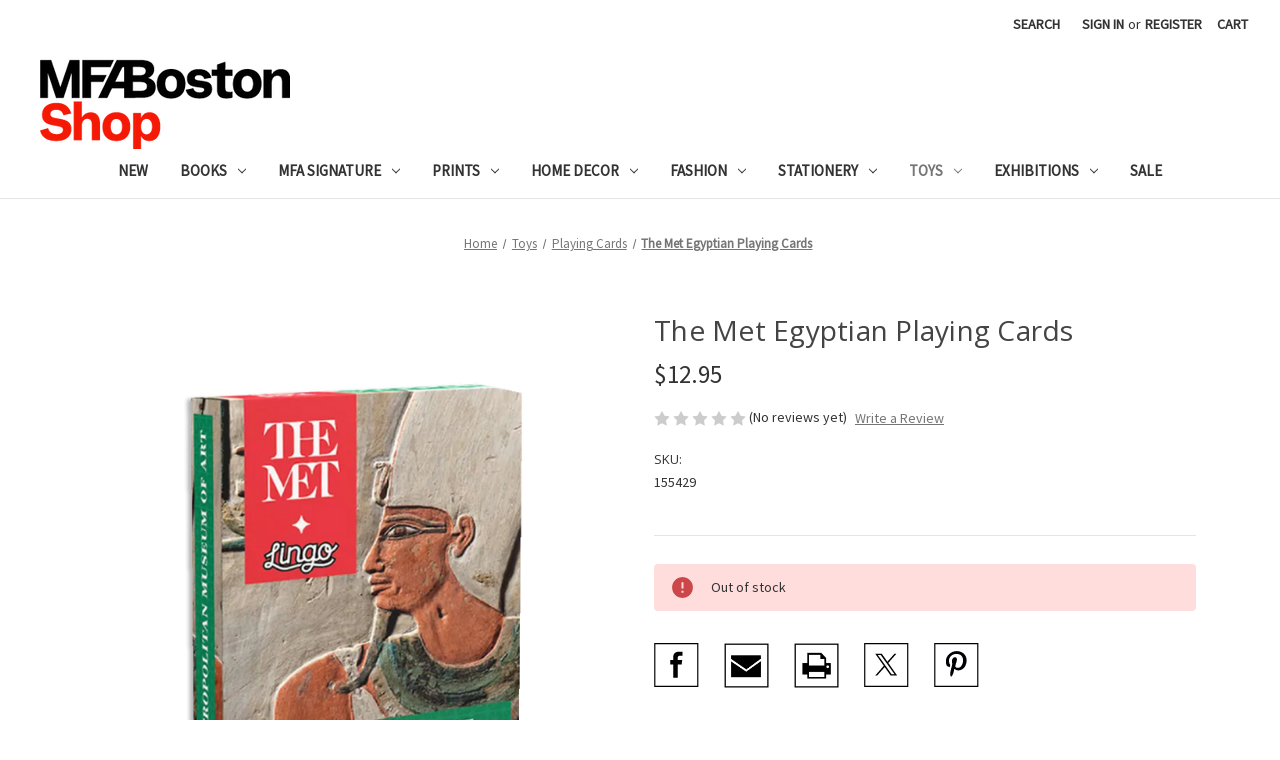

--- FILE ---
content_type: text/html; charset=UTF-8
request_url: https://mfashop.com/the-met-egyptian-playing-cards/
body_size: 20470
content:


<!DOCTYPE html>
<html class="no-js" lang="en">
    <head>
        <title>The Met Egyptian Playing Cards - MFA Boston Shop | Gifts from the Museum of Fine Arts Boston</title>
        <link rel="dns-prefetch preconnect" href="https://cdn11.bigcommerce.com/s-g8qyo70dwl" crossorigin><link rel="dns-prefetch preconnect" href="https://fonts.googleapis.com/" crossorigin><link rel="dns-prefetch preconnect" href="https://fonts.gstatic.com/" crossorigin>
        <meta property="product:price:amount" content="12.95" /><meta property="product:price:currency" content="USD" /><meta property="og:url" content="https://mfashop.com/the-met-egyptian-playing-cards/" /><meta property="og:site_name" content="MFA Boston Shop | Gifts from the Museum of Fine Arts Boston" /><meta name="keywords" content="Museum gifts, art reproductions, apparel, jewelry, toys, and more"><link rel='canonical' href='https://mfashop.com/the-met-egyptian-playing-cards/' /><meta name='platform' content='bigcommerce.stencil' /><meta property="og:type" content="product" />
<meta property="og:title" content="The Met Egyptian Playing Cards" />
<meta property="og:description" content="Discover unique museum gifts and reproductions, including a colorful selection of exhibition product, artwork, apparel, jewelry, toys, and more." />
<meta property="og:image" content="https://cdn11.bigcommerce.com/s-g8qyo70dwl/products/3708/images/9625/155429_The_Met_Egyptian_Playing__Cards__33617.1698762140.386.513.png?c=1" />
<meta property="og:availability" content="oos" />
<meta property="pinterest:richpins" content="enabled" />
        
         

        <link href="https://cdn11.bigcommerce.com/s-g8qyo70dwl/product_images/32x32_Favicon_copy.png?t&#x3D;1667327309" rel="shortcut icon">
        <meta name="viewport" content="width=device-width, initial-scale=1">

        <script>
            document.documentElement.className = document.documentElement.className.replace('no-js', 'js');
        </script>

        <script>
    function browserSupportsAllFeatures() {
        return window.Promise
            && window.fetch
            && window.URL
            && window.URLSearchParams
            && window.WeakMap
            // object-fit support
            && ('objectFit' in document.documentElement.style);
    }

    function loadScript(src) {
        var js = document.createElement('script');
        js.src = src;
        js.onerror = function () {
            console.error('Failed to load polyfill script ' + src);
        };
        document.head.appendChild(js);
    }

    if (!browserSupportsAllFeatures()) {
        loadScript('https://cdn11.bigcommerce.com/s-g8qyo70dwl/stencil/325fe530-f819-013b-70fd-46a5d7f544e7/e/4e725cb0-b746-013e-fec2-1639c24da61a/dist/theme-bundle.polyfills.js');
    }
</script>
        <script>window.consentManagerTranslations = `{"locale":"en","locales":{"consent_manager.data_collection_warning":"en","consent_manager.accept_all_cookies":"en","consent_manager.gdpr_settings":"en","consent_manager.data_collection_preferences":"en","consent_manager.manage_data_collection_preferences":"en","consent_manager.use_data_by_cookies":"en","consent_manager.data_categories_table":"en","consent_manager.allow":"en","consent_manager.accept":"en","consent_manager.deny":"en","consent_manager.dismiss":"en","consent_manager.reject_all":"en","consent_manager.category":"en","consent_manager.purpose":"en","consent_manager.functional_category":"en","consent_manager.functional_purpose":"en","consent_manager.analytics_category":"en","consent_manager.analytics_purpose":"en","consent_manager.targeting_category":"en","consent_manager.advertising_category":"en","consent_manager.advertising_purpose":"en","consent_manager.essential_category":"en","consent_manager.esential_purpose":"en","consent_manager.yes":"en","consent_manager.no":"en","consent_manager.not_available":"en","consent_manager.cancel":"en","consent_manager.save":"en","consent_manager.back_to_preferences":"en","consent_manager.close_without_changes":"en","consent_manager.unsaved_changes":"en","consent_manager.by_using":"en","consent_manager.agree_on_data_collection":"en","consent_manager.change_preferences":"en","consent_manager.cancel_dialog_title":"en","consent_manager.privacy_policy":"en","consent_manager.allow_category_tracking":"en","consent_manager.disallow_category_tracking":"en"},"translations":{"consent_manager.data_collection_warning":"We use cookies (and other similar technologies) to collect data to improve your shopping experience.","consent_manager.accept_all_cookies":"Accept All Cookies","consent_manager.gdpr_settings":"Settings","consent_manager.data_collection_preferences":"Website Data Collection Preferences","consent_manager.manage_data_collection_preferences":"Manage Website Data Collection Preferences","consent_manager.use_data_by_cookies":" uses data collected by cookies and JavaScript libraries to improve your shopping experience.","consent_manager.data_categories_table":"The table below outlines how we use this data by category. To opt out of a category of data collection, select 'No' and save your preferences.","consent_manager.allow":"Allow","consent_manager.accept":"Accept","consent_manager.deny":"Deny","consent_manager.dismiss":"Dismiss","consent_manager.reject_all":"Reject all","consent_manager.category":"Category","consent_manager.purpose":"Purpose","consent_manager.functional_category":"Functional","consent_manager.functional_purpose":"Enables enhanced functionality, such as videos and live chat. If you do not allow these, then some or all of these functions may not work properly.","consent_manager.analytics_category":"Analytics","consent_manager.analytics_purpose":"Provide statistical information on site usage, e.g., web analytics so we can improve this website over time.","consent_manager.targeting_category":"Targeting","consent_manager.advertising_category":"Advertising","consent_manager.advertising_purpose":"Used to create profiles or personalize content to enhance your shopping experience.","consent_manager.essential_category":"Essential","consent_manager.esential_purpose":"Essential for the site and any requested services to work, but do not perform any additional or secondary function.","consent_manager.yes":"Yes","consent_manager.no":"No","consent_manager.not_available":"N/A","consent_manager.cancel":"Cancel","consent_manager.save":"Save","consent_manager.back_to_preferences":"Back to Preferences","consent_manager.close_without_changes":"You have unsaved changes to your data collection preferences. Are you sure you want to close without saving?","consent_manager.unsaved_changes":"You have unsaved changes","consent_manager.by_using":"By using our website, you're agreeing to our","consent_manager.agree_on_data_collection":"By using our website, you're agreeing to the collection of data as described in our ","consent_manager.change_preferences":"You can change your preferences at any time","consent_manager.cancel_dialog_title":"Are you sure you want to cancel?","consent_manager.privacy_policy":"Privacy Policy","consent_manager.allow_category_tracking":"Allow [CATEGORY_NAME] tracking","consent_manager.disallow_category_tracking":"Disallow [CATEGORY_NAME] tracking"}}`;</script>

        <script>
            window.lazySizesConfig = window.lazySizesConfig || {};
            window.lazySizesConfig.loadMode = 1;
        </script>
        <script async src="https://cdn11.bigcommerce.com/s-g8qyo70dwl/stencil/325fe530-f819-013b-70fd-46a5d7f544e7/e/4e725cb0-b746-013e-fec2-1639c24da61a/dist/theme-bundle.head_async.js"></script>
        
        <link href="https://fonts.googleapis.com/css?family=Montserrat:700,500%7CSource+Sans+Pro:400%7COpen+Sans:400&display=block" rel="stylesheet">
        
        <script async src="https://cdn11.bigcommerce.com/s-g8qyo70dwl/stencil/325fe530-f819-013b-70fd-46a5d7f544e7/e/4e725cb0-b746-013e-fec2-1639c24da61a/dist/theme-bundle.font.js"></script>

        <link data-stencil-stylesheet href="https://cdn11.bigcommerce.com/s-g8qyo70dwl/stencil/325fe530-f819-013b-70fd-46a5d7f544e7/e/4e725cb0-b746-013e-fec2-1639c24da61a/css/theme-f63bcb50-d840-013e-67a8-46fdd62796eb.css" rel="stylesheet">

        <!-- Start Tracking Code for analytics_facebook -->

<script>
!function(f,b,e,v,n,t,s){if(f.fbq)return;n=f.fbq=function(){n.callMethod?n.callMethod.apply(n,arguments):n.queue.push(arguments)};if(!f._fbq)f._fbq=n;n.push=n;n.loaded=!0;n.version='2.0';n.queue=[];t=b.createElement(e);t.async=!0;t.src=v;s=b.getElementsByTagName(e)[0];s.parentNode.insertBefore(t,s)}(window,document,'script','https://connect.facebook.net/en_US/fbevents.js');

fbq('set', 'autoConfig', 'false', '2717520728566493');
fbq('dataProcessingOptions', ['LDU'], 0, 0);
fbq('init', '2717520728566493', {"external_id":"212a0f95-0118-4e4b-9d11-478e1bee47f9"});
fbq('set', 'agent', 'bigcommerce', '2717520728566493');

function trackEvents() {
    var pathName = window.location.pathname;

    fbq('track', 'PageView', {}, "");

    // Search events start -- only fire if the shopper lands on the /search.php page
    if (pathName.indexOf('/search.php') === 0 && getUrlParameter('search_query')) {
        fbq('track', 'Search', {
            content_type: 'product_group',
            content_ids: [],
            search_string: getUrlParameter('search_query')
        });
    }
    // Search events end

    // Wishlist events start -- only fire if the shopper attempts to add an item to their wishlist
    if (pathName.indexOf('/wishlist.php') === 0 && getUrlParameter('added_product_id')) {
        fbq('track', 'AddToWishlist', {
            content_type: 'product_group',
            content_ids: []
        });
    }
    // Wishlist events end

    // Lead events start -- only fire if the shopper subscribes to newsletter
    if (pathName.indexOf('/subscribe.php') === 0 && getUrlParameter('result') === 'success') {
        fbq('track', 'Lead', {});
    }
    // Lead events end

    // Registration events start -- only fire if the shopper registers an account
    if (pathName.indexOf('/login.php') === 0 && getUrlParameter('action') === 'account_created') {
        fbq('track', 'CompleteRegistration', {}, "");
    }
    // Registration events end

    

    function getUrlParameter(name) {
        var cleanName = name.replace(/[\[]/, '\[').replace(/[\]]/, '\]');
        var regex = new RegExp('[\?&]' + cleanName + '=([^&#]*)');
        var results = regex.exec(window.location.search);
        return results === null ? '' : decodeURIComponent(results[1].replace(/\+/g, ' '));
    }
}

if (window.addEventListener) {
    window.addEventListener("load", trackEvents, false)
}
</script>
<noscript><img height="1" width="1" style="display:none" alt="null" src="https://www.facebook.com/tr?id=2717520728566493&ev=PageView&noscript=1&a=plbigcommerce1.2&eid="/></noscript>

<!-- End Tracking Code for analytics_facebook -->

<!-- Start Tracking Code for analytics_googleanalytics4 -->

<script data-cfasync="false" src="https://cdn11.bigcommerce.com/shared/js/google_analytics4_bodl_subscribers-358423becf5d870b8b603a81de597c10f6bc7699.js" integrity="sha256-gtOfJ3Avc1pEE/hx6SKj/96cca7JvfqllWA9FTQJyfI=" crossorigin="anonymous"></script>
<script data-cfasync="false">
  (function () {
    window.dataLayer = window.dataLayer || [];

    function gtag(){
        dataLayer.push(arguments);
    }

    function initGA4(event) {
         function setupGtag() {
            function configureGtag() {
                gtag('js', new Date());
                gtag('set', 'developer_id.dMjk3Nj', true);
                gtag('config', 'G-21EX4CRETS');
            }

            var script = document.createElement('script');

            script.src = 'https://www.googletagmanager.com/gtag/js?id=G-21EX4CRETS';
            script.async = true;
            script.onload = configureGtag;

            document.head.appendChild(script);
        }

        setupGtag();

        if (typeof subscribeOnBodlEvents === 'function') {
            subscribeOnBodlEvents('G-21EX4CRETS', false);
        }

        window.removeEventListener(event.type, initGA4);
    }

    

    var eventName = document.readyState === 'complete' ? 'consentScriptsLoaded' : 'DOMContentLoaded';
    window.addEventListener(eventName, initGA4, false);
  })()
</script>

<!-- End Tracking Code for analytics_googleanalytics4 -->

<!-- Start Tracking Code for analytics_siteverification -->

<meta name="google-site-verification" content="IUMgEzpJidlV7nd3UWuq42KJ_V_2FIoS6TjmpbfB1fE" />

<!-- End Tracking Code for analytics_siteverification -->


<script src="https://www.google.com/recaptcha/api.js" async defer></script>
<script type="text/javascript">
var BCData = {"product_attributes":{"sku":"155429","upc":null,"mpn":null,"gtin":null,"weight":null,"base":true,"image":null,"price":{"without_tax":{"formatted":"$12.95","value":12.95,"currency":"USD"},"tax_label":"Tax"},"out_of_stock_behavior":"label_option","out_of_stock_message":"Out of stock","available_modifier_values":[],"in_stock_attributes":[],"stock":0,"instock":false,"stock_message":"Out of stock","purchasable":true,"purchasing_message":"The selected product combination is currently unavailable.","call_for_price_message":null}};
</script>
<!-- Global site tag (gtag.js) - Google Ads: AW-10789809682 -->
<script async src="https://www.googletagmanager.com/gtag/js?id=AW-10789809682"></script>
<script>
  window.dataLayer = window.dataLayer || [];
  function gtag(){dataLayer.push(arguments);}
  gtag('js', new Date());

  gtag('config', 'AW-10789809682');
  gtag('set', 'developer_id.dMjk3Nj', true);
</script>
<!-- GA4 Code Start: View Product Content -->
<script>
  gtag('event', 'view_item', {
    send_to: 'AW-10789809682',
    ecomm_pagetype: 'product',
    currency: 'USD',
    items: [{
      id: '155429',
      name: 'The Met Egyptian Playing Cards',
      quantity: 1,
      google_business_vertical: 'retail',
      currency: "USD",
      price: 12.95,
    }],
    value: 12.95,
  });
</script>
<!-- Google Tag Manager -->
<script>(function(w,d,s,l,i){w[l]=w[l]||[];w[l].push({'gtm.start':
new Date().getTime(),event:'gtm.js'});var f=d.getElementsByTagName(s)[0], j=d.createElement(s),dl=l!='dataLayer'?'&l='+l:'';j.async=true;j.src=
'https://www.googletagmanager.com/gtm.js?id='+i+dl;f.parentNode.insertBefore(j,f);
})(window,document,'script','dataLayer','GTM-W3JPLK');</script>
<!-- End Google Tag Manager -->
 <script data-cfasync="false" src="https://microapps.bigcommerce.com/bodl-events/1.9.4/index.js" integrity="sha256-Y0tDj1qsyiKBRibKllwV0ZJ1aFlGYaHHGl/oUFoXJ7Y=" nonce="" crossorigin="anonymous"></script>
 <script data-cfasync="false" nonce="">

 (function() {
    function decodeBase64(base64) {
       const text = atob(base64);
       const length = text.length;
       const bytes = new Uint8Array(length);
       for (let i = 0; i < length; i++) {
          bytes[i] = text.charCodeAt(i);
       }
       const decoder = new TextDecoder();
       return decoder.decode(bytes);
    }
    window.bodl = JSON.parse(decodeBase64("[base64]"));
 })()

 </script>

<script nonce="">
(function () {
    var xmlHttp = new XMLHttpRequest();

    xmlHttp.open('POST', 'https://bes.gcp.data.bigcommerce.com/nobot');
    xmlHttp.setRequestHeader('Content-Type', 'application/json');
    xmlHttp.send('{"store_id":"1001022160","timezone_offset":"-5.0","timestamp":"2026-01-30T00:01:41.32741400Z","visit_id":"3f3e9922-7f8d-439e-a321-1c55ea724185","channel_id":1}');
})();
</script>

    </head>
    <body>
        <svg data-src="https://cdn11.bigcommerce.com/s-g8qyo70dwl/stencil/325fe530-f819-013b-70fd-46a5d7f544e7/e/4e725cb0-b746-013e-fec2-1639c24da61a/img/icon-sprite.svg" class="icons-svg-sprite"></svg>

        <a href="#main-content" class="skip-to-main-link">Skip to main content</a>
<header class="header" role="banner">
    <a href="#" class="mobileMenu-toggle" data-mobile-menu-toggle="menu">
        <span class="mobileMenu-toggleIcon">Toggle menu</span>
    </a>
    <nav class="navUser">
        
    <ul class="navUser-section navUser-section--alt">
        <li class="navUser-item">
            <a class="navUser-action navUser-item--compare"
               href="/compare"
               data-compare-nav
               aria-label="Compare"
            >
                Compare <span class="countPill countPill--positive countPill--alt"></span>
            </a>
        </li>
        <li class="navUser-item">
            <button class="navUser-action navUser-action--quickSearch"
               type="button"
               id="quick-search-expand"
               data-search="quickSearch"
               aria-controls="quickSearch"
               aria-label="Search"
            >
                Search
            </button>
        </li>
        <li class="navUser-item navUser-item--account">
                <a class="navUser-action"
                   href="/login.php"
                   aria-label="Sign in"
                >
                    Sign in
                </a>
                    <span class="navUser-or">or</span>
                    <a class="navUser-action"
                       href="/login.php?action&#x3D;create_account"
                       aria-label="Register"
                    >
                        Register
                    </a>
        </li>
        <li class="navUser-item navUser-item--cart">
            <a class="navUser-action"
               data-cart-preview
               data-dropdown="cart-preview-dropdown"
               data-options="align:right"
               href="/cart.php"
               aria-label="Cart with 0 items"
            >
                <span class="navUser-item-cartLabel">Cart</span>
                <span class="countPill cart-quantity"></span>
            </a>

            <div class="dropdown-menu" id="cart-preview-dropdown" data-dropdown-content aria-hidden="true"></div>
        </li>
    </ul>
    <div class="dropdown dropdown--quickSearch" id="quickSearch" aria-hidden="true" data-prevent-quick-search-close>
        <div class="container">
    <form class="form" onsubmit="return false" data-url="/search.php" data-quick-search-form>
        <fieldset class="form-fieldset">
            <div class="form-field">
                <label class="is-srOnly" for="nav-quick-search">Search</label>
                <input class="form-input"
                       data-search-quick
                       name="nav-quick-search"
                       id="nav-quick-search"
                       data-error-message="Search field cannot be empty."
                       placeholder="Search the store"
                       autocomplete="off"
                >
            </div>
        </fieldset>
    </form>
    <section class="quickSearchResults" data-bind="html: results"></section>
    <p role="status"
       aria-live="polite"
       class="aria-description--hidden"
       data-search-aria-message-predefined-text="product results for"
    ></p>
</div>
    </div>
</nav>

        <div class="header-logo header-logo--left">
            <a href="https://mfashop.com/" class="header-logo__link" data-header-logo-link>
        <div class="header-logo-image-container">
            <img class="header-logo-image"
                 src="https://cdn11.bigcommerce.com/s-g8qyo70dwl/images/stencil/250x100/logo-1_1678379506__09949.original.png"
                 srcset="https://cdn11.bigcommerce.com/s-g8qyo70dwl/images/stencil/250x100/logo-1_1678379506__09949.original.png"
                 alt="MFA Boston Shop | Gifts from the Museum of Fine Arts Boston"
                 title="MFA Boston Shop | Gifts from the Museum of Fine Arts Boston">
        </div>
</a>
        </div>
    <div class="navPages-container" id="menu" data-menu>
        <nav class="navPages">
    <div class="navPages-quickSearch">
        <div class="container">
    <form class="form" onsubmit="return false" data-url="/search.php" data-quick-search-form>
        <fieldset class="form-fieldset">
            <div class="form-field">
                <label class="is-srOnly" for="nav-menu-quick-search">Search</label>
                <input class="form-input"
                       data-search-quick
                       name="nav-menu-quick-search"
                       id="nav-menu-quick-search"
                       data-error-message="Search field cannot be empty."
                       placeholder="Search the store"
                       autocomplete="off"
                >
            </div>
        </fieldset>
    </form>
    <section class="quickSearchResults" data-bind="html: results"></section>
    <p role="status"
       aria-live="polite"
       class="aria-description--hidden"
       data-search-aria-message-predefined-text="product results for"
    ></p>
</div>
    </div>
    <ul class="navPages-list">
            <li class="navPages-item">
                <a class="navPages-action"
   href="https://mfashop.com/new/"
   aria-label="New"
>
    New
</a>
            </li>
            <li class="navPages-item">
                <a class="navPages-action has-subMenu"
   href="https://mfashop.com/books/"
   data-collapsible="navPages-27"
>
    Books
    <i class="icon navPages-action-moreIcon" aria-hidden="true">
        <svg><use href="#icon-chevron-down" /></svg>
    </i>
</a>
<div class="navPage-subMenu" id="navPages-27" aria-hidden="true" tabindex="-1">
    <ul class="navPage-subMenu-list">
        <li class="navPage-subMenu-item">
            <a class="navPage-subMenu-action navPages-action"
               href="https://mfashop.com/books/"
               aria-label="All Books"
            >
                All Books
            </a>
        </li>
            <li class="navPage-subMenu-item">
                    <a class="navPage-subMenu-action navPages-action"
                       href="https://mfashop.com/books/exhibition-catalogues/"
                       aria-label="Exhibition Catalogues"
                    >
                        Exhibition Catalogues
                    </a>
            </li>
            <li class="navPage-subMenu-item">
                    <a class="navPage-subMenu-action navPages-action"
                       href="https://mfashop.com/out-of-print/"
                       aria-label="Out of Print"
                    >
                        Out of Print
                    </a>
            </li>
            <li class="navPage-subMenu-item">
                    <a class="navPage-subMenu-action navPages-action"
                       href="https://mfashop.com/books/mfa-highlights-spotlights-and-guides/"
                       aria-label="MFA Highlights, Spotlights, and Guides"
                    >
                        MFA Highlights, Spotlights, and Guides
                    </a>
            </li>
            <li class="navPage-subMenu-item">
                    <a class="navPage-subMenu-action navPages-action"
                       href="https://mfashop.com/mfa-boston-guides/"
                       aria-label="MFA Boston Guides"
                    >
                        MFA Boston Guides
                    </a>
            </li>
            <li class="navPage-subMenu-item">
                    <a class="navPage-subMenu-action navPages-action"
                       href="https://mfashop.com/books/collection-books/"
                       aria-label="Collection Books"
                    >
                        Collection Books
                    </a>
            </li>
            <li class="navPage-subMenu-item">
                    <a class="navPage-subMenu-action navPages-action"
                       href="https://mfashop.com/new-england-books/"
                       aria-label="New England Books"
                    >
                        New England Books
                    </a>
            </li>
            <li class="navPage-subMenu-item">
                    <a class="navPage-subMenu-action navPages-action"
                       href="https://mfashop.com/childrens-books/"
                       aria-label="Children&#x27;s Books"
                    >
                        Children&#x27;s Books
                    </a>
            </li>
    </ul>
</div>
            </li>
            <li class="navPages-item">
                <a class="navPages-action has-subMenu"
   href="https://mfashop.com/museum-gift-shop-signature"
   data-collapsible="navPages-29"
>
    MFA Signature
    <i class="icon navPages-action-moreIcon" aria-hidden="true">
        <svg><use href="#icon-chevron-down" /></svg>
    </i>
</a>
<div class="navPage-subMenu" id="navPages-29" aria-hidden="true" tabindex="-1">
    <ul class="navPage-subMenu-list">
        <li class="navPage-subMenu-item">
            <a class="navPage-subMenu-action navPages-action"
               href="https://mfashop.com/museum-gift-shop-signature"
               aria-label="All MFA Signature"
            >
                All MFA Signature
            </a>
        </li>
            <li class="navPage-subMenu-item">
                    <a class="navPage-subMenu-action navPages-action has-subMenu"
                       href="https://mfashop.com/collaborations/"
                       aria-label="Collaborations"
                    >
                        Collaborations
                        <span class="collapsible-icon-wrapper"
                            data-collapsible="navPages-298"
                            data-collapsible-disabled-breakpoint="medium"
                            data-collapsible-disabled-state="open"
                            data-collapsible-enabled-state="closed"
                        >
                            <i class="icon navPages-action-moreIcon" aria-hidden="true">
                                <svg><use href="#icon-chevron-down" /></svg>
                            </i>
                        </span>
                    </a>
                    <ul class="navPage-childList" id="navPages-298">
                        <li class="navPage-childList-item">
                            <a class="navPage-childList-action navPages-action"
                               href="https://mfashop.com/monica-rich-kosann/"
                               aria-label="Monica Rich Kosann"
                            >
                                Monica Rich Kosann
                            </a>
                        </li>
                        <li class="navPage-childList-item">
                            <a class="navPage-childList-action navPages-action"
                               href="https://mfashop.com/uniqlo-mfa"
                               aria-label="UNIQLO"
                            >
                                UNIQLO
                            </a>
                        </li>
                    </ul>
            </li>
            <li class="navPage-subMenu-item">
                    <a class="navPage-subMenu-action navPages-action has-subMenu"
                       href="https://mfashop.com/featured-products/"
                       aria-label="Featured"
                    >
                        Featured
                        <span class="collapsible-icon-wrapper"
                            data-collapsible="navPages-251"
                            data-collapsible-disabled-breakpoint="medium"
                            data-collapsible-disabled-state="open"
                            data-collapsible-enabled-state="closed"
                        >
                            <i class="icon navPages-action-moreIcon" aria-hidden="true">
                                <svg><use href="#icon-chevron-down" /></svg>
                            </i>
                        </span>
                    </a>
                    <ul class="navPage-childList" id="navPages-251">
                        <li class="navPage-childList-item">
                            <a class="navPage-childList-action navPages-action"
                               href="https://mfashop.com/mfa-van-gogh/"
                               aria-label="MFA x Van Gogh"
                            >
                                MFA x Van Gogh
                            </a>
                        </li>
                        <li class="navPage-childList-item">
                            <a class="navPage-childList-action navPages-action"
                               href="https://mfashop.com/museum-cats/"
                               aria-label="Museum Cats"
                            >
                                Museum Cats
                            </a>
                        </li>
                        <li class="navPage-childList-item">
                            <a class="navPage-childList-action navPages-action"
                               href="https://mfashop.com/mfa-hokusai/"
                               aria-label="MFA x Hokusai"
                            >
                                MFA x Hokusai
                            </a>
                        </li>
                        <li class="navPage-childList-item">
                            <a class="navPage-childList-action navPages-action"
                               href="https://mfashop.com/mfa-x-monet/"
                               aria-label="MFA x Monet"
                            >
                                MFA x Monet
                            </a>
                        </li>
                    </ul>
            </li>
            <li class="navPage-subMenu-item">
                    <a class="navPage-subMenu-action navPages-action"
                       href="https://mfashop.com/mfa-logo/"
                       aria-label="MFA Logo"
                    >
                        MFA Logo
                    </a>
            </li>
            <li class="navPage-subMenu-item">
                    <a class="navPage-subMenu-action navPages-action"
                       href="https://mfashop.com/ornaments-mfa/"
                       aria-label="Ornaments"
                    >
                        Ornaments
                    </a>
            </li>
            <li class="navPage-subMenu-item">
                    <a class="navPage-subMenu-action navPages-action"
                       href="https://mfashop.com/puzzles/"
                       aria-label="Puzzles"
                    >
                        Puzzles
                    </a>
            </li>
            <li class="navPage-subMenu-item">
                    <a class="navPage-subMenu-action navPages-action"
                       href="https://mfashop.com/mfa-signature/mfa-stationery/"
                       aria-label="Stationery"
                    >
                        Stationery
                    </a>
            </li>
            <li class="navPage-subMenu-item">
                    <a class="navPage-subMenu-action navPages-action"
                       href="https://mfashop.com/mfa-signature/mfa-magnets/"
                       aria-label="Magnets"
                    >
                        Magnets
                    </a>
            </li>
            <li class="navPage-subMenu-item">
                    <a class="navPage-subMenu-action navPages-action"
                       href="https://mfashop.com/mfa-signature/accessories/"
                       aria-label="Accessories"
                    >
                        Accessories
                    </a>
            </li>
            <li class="navPage-subMenu-item">
                    <a class="navPage-subMenu-action navPages-action"
                       href="https://mfashop.com/mfa-signature/mfa-mugs/"
                       aria-label="Mugs"
                    >
                        Mugs
                    </a>
            </li>
            <li class="navPage-subMenu-item">
                    <a class="navPage-subMenu-action navPages-action"
                       href="https://mfashop.com/mfa-signature/mfa-enamel-pins/"
                       aria-label="Enamel Pins"
                    >
                        Enamel Pins
                    </a>
            </li>
    </ul>
</div>
            </li>
            <li class="navPages-item">
                <a class="navPages-action has-subMenu"
   href="https://mfashop.com/prints/"
   data-collapsible="navPages-77"
>
    Prints
    <i class="icon navPages-action-moreIcon" aria-hidden="true">
        <svg><use href="#icon-chevron-down" /></svg>
    </i>
</a>
<div class="navPage-subMenu" id="navPages-77" aria-hidden="true" tabindex="-1">
    <ul class="navPage-subMenu-list">
        <li class="navPage-subMenu-item">
            <a class="navPage-subMenu-action navPages-action"
               href="https://mfashop.com/prints/"
               aria-label="All Prints"
            >
                All Prints
            </a>
        </li>
            <li class="navPage-subMenu-item">
                    <a class="navPage-subMenu-action navPages-action"
                       href="https://mfashop.com/framed-prints/"
                       aria-label="Framed Prints"
                    >
                        Framed Prints
                    </a>
            </li>
            <li class="navPage-subMenu-item">
                    <a class="navPage-subMenu-action navPages-action"
                       href="https://mfashop.com/prints/custom-prints/"
                       aria-label="Custom Prints"
                    >
                        Custom Prints
                    </a>
            </li>
            <li class="navPage-subMenu-item">
                    <a class="navPage-subMenu-action navPages-action"
                       href="https://mfashop.com/matted-prints/"
                       aria-label="Matted Prints"
                    >
                        Matted Prints
                    </a>
            </li>
            <li class="navPage-subMenu-item">
                    <a class="navPage-subMenu-action navPages-action"
                       href="https://mfashop.com/posters/"
                       aria-label="Posters"
                    >
                        Posters
                    </a>
            </li>
    </ul>
</div>
            </li>
            <li class="navPages-item">
                <a class="navPages-action has-subMenu"
   href="https://mfashop.com/home-decor/"
   data-collapsible="navPages-30"
>
    Home Decor
    <i class="icon navPages-action-moreIcon" aria-hidden="true">
        <svg><use href="#icon-chevron-down" /></svg>
    </i>
</a>
<div class="navPage-subMenu" id="navPages-30" aria-hidden="true" tabindex="-1">
    <ul class="navPage-subMenu-list">
        <li class="navPage-subMenu-item">
            <a class="navPage-subMenu-action navPages-action"
               href="https://mfashop.com/home-decor/"
               aria-label="All Home Decor"
            >
                All Home Decor
            </a>
        </li>
            <li class="navPage-subMenu-item">
                    <a class="navPage-subMenu-action navPages-action has-subMenu"
                       href="https://mfashop.com/home-decor/decorative-objects/"
                       aria-label="Decorative Objects"
                    >
                        Decorative Objects
                        <span class="collapsible-icon-wrapper"
                            data-collapsible="navPages-48"
                            data-collapsible-disabled-breakpoint="medium"
                            data-collapsible-disabled-state="open"
                            data-collapsible-enabled-state="closed"
                        >
                            <i class="icon navPages-action-moreIcon" aria-hidden="true">
                                <svg><use href="#icon-chevron-down" /></svg>
                            </i>
                        </span>
                    </a>
                    <ul class="navPage-childList" id="navPages-48">
                        <li class="navPage-childList-item">
                            <a class="navPage-childList-action navPages-action"
                               href="https://mfashop.com/ornaments/"
                               aria-label="Ornaments"
                            >
                                Ornaments
                            </a>
                        </li>
                        <li class="navPage-childList-item">
                            <a class="navPage-childList-action navPages-action"
                               href="https://mfashop.com/sculptures/"
                               aria-label="Sculptures"
                            >
                                Sculptures
                            </a>
                        </li>
                    </ul>
            </li>
            <li class="navPage-subMenu-item">
                    <a class="navPage-subMenu-action navPages-action"
                       href="https://mfashop.com/dining/"
                       aria-label="Dining"
                    >
                        Dining
                    </a>
            </li>
            <li class="navPage-subMenu-item">
                    <a class="navPage-subMenu-action navPages-action"
                       href="https://mfashop.com/drinkware-2/"
                       aria-label="Drinkware"
                    >
                        Drinkware
                    </a>
            </li>
            <li class="navPage-subMenu-item">
                    <a class="navPage-subMenu-action navPages-action has-subMenu"
                       href="https://mfashop.com/living/"
                       aria-label="Living"
                    >
                        Living
                        <span class="collapsible-icon-wrapper"
                            data-collapsible="navPages-269"
                            data-collapsible-disabled-breakpoint="medium"
                            data-collapsible-disabled-state="open"
                            data-collapsible-enabled-state="closed"
                        >
                            <i class="icon navPages-action-moreIcon" aria-hidden="true">
                                <svg><use href="#icon-chevron-down" /></svg>
                            </i>
                        </span>
                    </a>
                    <ul class="navPage-childList" id="navPages-269">
                        <li class="navPage-childList-item">
                            <a class="navPage-childList-action navPages-action"
                               href="https://mfashop.com/candles/"
                               aria-label="Candles"
                            >
                                Candles
                            </a>
                        </li>
                        <li class="navPage-childList-item">
                            <a class="navPage-childList-action navPages-action"
                               href="https://mfashop.com/clocks/"
                               aria-label="Clocks"
                            >
                                Clocks
                            </a>
                        </li>
                        <li class="navPage-childList-item">
                            <a class="navPage-childList-action navPages-action"
                               href="https://mfashop.com/pillows/"
                               aria-label="Pillows"
                            >
                                Pillows
                            </a>
                        </li>
                        <li class="navPage-childList-item">
                            <a class="navPage-childList-action navPages-action"
                               href="https://mfashop.com/vases/"
                               aria-label="Vases"
                            >
                                Vases
                            </a>
                        </li>
                    </ul>
            </li>
    </ul>
</div>
            </li>
            <li class="navPages-item">
                <a class="navPages-action has-subMenu"
   href="https://mfashop.com/fashion/"
   data-collapsible="navPages-31"
>
    Fashion
    <i class="icon navPages-action-moreIcon" aria-hidden="true">
        <svg><use href="#icon-chevron-down" /></svg>
    </i>
</a>
<div class="navPage-subMenu" id="navPages-31" aria-hidden="true" tabindex="-1">
    <ul class="navPage-subMenu-list">
        <li class="navPage-subMenu-item">
            <a class="navPage-subMenu-action navPages-action"
               href="https://mfashop.com/fashion/"
               aria-label="All Fashion"
            >
                All Fashion
            </a>
        </li>
            <li class="navPage-subMenu-item">
                    <a class="navPage-subMenu-action navPages-action"
                       href="https://mfashop.com/accessories/"
                       aria-label="Accessories"
                    >
                        Accessories
                    </a>
            </li>
            <li class="navPage-subMenu-item">
                    <a class="navPage-subMenu-action navPages-action"
                       href="https://mfashop.com/fashion/apparel/"
                       aria-label="Apparel"
                    >
                        Apparel
                    </a>
            </li>
            <li class="navPage-subMenu-item">
                    <a class="navPage-subMenu-action navPages-action"
                       href="https://mfashop.com/fashion/small-accessories/"
                       aria-label="Art Enamel Pins"
                    >
                        Art Enamel Pins
                    </a>
            </li>
            <li class="navPage-subMenu-item">
                    <a class="navPage-subMenu-action navPages-action has-subMenu"
                       href="https://mfashop.com/fashion/jewelry/"
                       aria-label="Art Jewelry"
                    >
                        Art Jewelry
                        <span class="collapsible-icon-wrapper"
                            data-collapsible="navPages-54"
                            data-collapsible-disabled-breakpoint="medium"
                            data-collapsible-disabled-state="open"
                            data-collapsible-enabled-state="closed"
                        >
                            <i class="icon navPages-action-moreIcon" aria-hidden="true">
                                <svg><use href="#icon-chevron-down" /></svg>
                            </i>
                        </span>
                    </a>
                    <ul class="navPage-childList" id="navPages-54">
                        <li class="navPage-childList-item">
                            <a class="navPage-childList-action navPages-action"
                               href="https://mfashop.com/bracelets/"
                               aria-label="Bracelets"
                            >
                                Bracelets
                            </a>
                        </li>
                        <li class="navPage-childList-item">
                            <a class="navPage-childList-action navPages-action"
                               href="https://mfashop.com/brooches/"
                               aria-label="Brooches"
                            >
                                Brooches
                            </a>
                        </li>
                        <li class="navPage-childList-item">
                            <a class="navPage-childList-action navPages-action"
                               href="https://mfashop.com/earrings/"
                               aria-label="Earrings"
                            >
                                Earrings
                            </a>
                        </li>
                        <li class="navPage-childList-item">
                            <a class="navPage-childList-action navPages-action"
                               href="https://mfashop.com/necklaces/"
                               aria-label="Necklaces"
                            >
                                Necklaces
                            </a>
                        </li>
                        <li class="navPage-childList-item">
                            <a class="navPage-childList-action navPages-action"
                               href="https://mfashop.com/rings/"
                               aria-label="Rings"
                            >
                                Rings
                            </a>
                        </li>
                    </ul>
            </li>
            <li class="navPage-subMenu-item">
                    <a class="navPage-subMenu-action navPages-action"
                       href="https://mfashop.com/fashion/socks/"
                       aria-label="Art Socks"
                    >
                        Art Socks
                    </a>
            </li>
            <li class="navPage-subMenu-item">
                    <a class="navPage-subMenu-action navPages-action"
                       href="https://mfashop.com/fashion/umbrellas/"
                       aria-label="Art Umbrellas"
                    >
                        Art Umbrellas
                    </a>
            </li>
            <li class="navPage-subMenu-item">
                    <a class="navPage-subMenu-action navPages-action has-subMenu"
                       href="https://mfashop.com/fashion/bags/"
                       aria-label="Bags"
                    >
                        Bags
                        <span class="collapsible-icon-wrapper"
                            data-collapsible="navPages-53"
                            data-collapsible-disabled-breakpoint="medium"
                            data-collapsible-disabled-state="open"
                            data-collapsible-enabled-state="closed"
                        >
                            <i class="icon navPages-action-moreIcon" aria-hidden="true">
                                <svg><use href="#icon-chevron-down" /></svg>
                            </i>
                        </span>
                    </a>
                    <ul class="navPage-childList" id="navPages-53">
                        <li class="navPage-childList-item">
                            <a class="navPage-childList-action navPages-action"
                               href="https://mfashop.com/tote-bags/"
                               aria-label="Tote Bags"
                            >
                                Tote Bags
                            </a>
                        </li>
                    </ul>
            </li>
            <li class="navPage-subMenu-item">
                    <a class="navPage-subMenu-action navPages-action"
                       href="https://mfashop.com/fashion/mens-accessories/"
                       aria-label="Men&#x27;s Accessories"
                    >
                        Men&#x27;s Accessories
                    </a>
            </li>
            <li class="navPage-subMenu-item">
                    <a class="navPage-subMenu-action navPages-action"
                       href="https://mfashop.com/fashion/scarves/"
                       aria-label="Scarves"
                    >
                        Scarves
                    </a>
            </li>
            <li class="navPage-subMenu-item">
                    <a class="navPage-subMenu-action navPages-action"
                       href="https://mfashop.com/fashion/uniqlo-mfa-collection/"
                       aria-label="UNIQLO x MFA Collection"
                    >
                        UNIQLO x MFA Collection
                    </a>
            </li>
    </ul>
</div>
            </li>
            <li class="navPages-item">
                <a class="navPages-action has-subMenu"
   href="https://mfashop.com/stationery/"
   data-collapsible="navPages-32"
>
    Stationery
    <i class="icon navPages-action-moreIcon" aria-hidden="true">
        <svg><use href="#icon-chevron-down" /></svg>
    </i>
</a>
<div class="navPage-subMenu" id="navPages-32" aria-hidden="true" tabindex="-1">
    <ul class="navPage-subMenu-list">
        <li class="navPage-subMenu-item">
            <a class="navPage-subMenu-action navPages-action"
               href="https://mfashop.com/stationery/"
               aria-label="All Stationery"
            >
                All Stationery
            </a>
        </li>
            <li class="navPage-subMenu-item">
                    <a class="navPage-subMenu-action navPages-action"
                       href="https://mfashop.com/desk/"
                       aria-label="Desk"
                    >
                        Desk
                    </a>
            </li>
            <li class="navPage-subMenu-item">
                    <a class="navPage-subMenu-action navPages-action"
                       href="https://mfashop.com/stationery/mfa-holiday-cards/"
                       aria-label="MFA Holiday Cards"
                    >
                        MFA Holiday Cards
                    </a>
            </li>
            <li class="navPage-subMenu-item">
                    <a class="navPage-subMenu-action navPages-action has-subMenu"
                       href="https://mfashop.com/write/"
                       aria-label="Write"
                    >
                        Write
                        <span class="collapsible-icon-wrapper"
                            data-collapsible="navPages-277"
                            data-collapsible-disabled-breakpoint="medium"
                            data-collapsible-disabled-state="open"
                            data-collapsible-enabled-state="closed"
                        >
                            <i class="icon navPages-action-moreIcon" aria-hidden="true">
                                <svg><use href="#icon-chevron-down" /></svg>
                            </i>
                        </span>
                    </a>
                    <ul class="navPage-childList" id="navPages-277">
                        <li class="navPage-childList-item">
                            <a class="navPage-childList-action navPages-action"
                               href="https://mfashop.com/journals/"
                               aria-label="Journals"
                            >
                                Journals
                            </a>
                        </li>
                        <li class="navPage-childList-item">
                            <a class="navPage-childList-action navPages-action"
                               href="https://mfashop.com/pencils/"
                               aria-label="Pencils"
                            >
                                Pencils
                            </a>
                        </li>
                        <li class="navPage-childList-item">
                            <a class="navPage-childList-action navPages-action"
                               href="https://mfashop.com/pens/"
                               aria-label="Pens"
                            >
                                Pens
                            </a>
                        </li>
                    </ul>
            </li>
            <li class="navPage-subMenu-item">
                    <a class="navPage-subMenu-action navPages-action"
                       href="https://mfashop.com/stationery/magnets/"
                       aria-label="Magnets"
                    >
                        Magnets
                    </a>
            </li>
            <li class="navPage-subMenu-item">
                    <a class="navPage-subMenu-action navPages-action has-subMenu"
                       href="https://mfashop.com/art-notecards/"
                       aria-label="Art Notecards"
                    >
                        Art Notecards
                        <span class="collapsible-icon-wrapper"
                            data-collapsible="navPages-64"
                            data-collapsible-disabled-breakpoint="medium"
                            data-collapsible-disabled-state="open"
                            data-collapsible-enabled-state="closed"
                        >
                            <i class="icon navPages-action-moreIcon" aria-hidden="true">
                                <svg><use href="#icon-chevron-down" /></svg>
                            </i>
                        </span>
                    </a>
                    <ul class="navPage-childList" id="navPages-64">
                        <li class="navPage-childList-item">
                            <a class="navPage-childList-action navPages-action"
                               href="https://mfashop.com/pop-up-cards/"
                               aria-label="Pop Up Cards"
                            >
                                Pop Up Cards
                            </a>
                        </li>
                        <li class="navPage-childList-item">
                            <a class="navPage-childList-action navPages-action"
                               href="https://mfashop.com/postcard-boxes/"
                               aria-label="Postcard Boxes"
                            >
                                Postcard Boxes
                            </a>
                        </li>
                        <li class="navPage-childList-item">
                            <a class="navPage-childList-action navPages-action"
                               href="https://mfashop.com/thank-you-cards/"
                               aria-label="Thank You Cards"
                            >
                                Thank You Cards
                            </a>
                        </li>
                    </ul>
            </li>
    </ul>
</div>
            </li>
            <li class="navPages-item">
                <a class="navPages-action has-subMenu activePage"
   href="https://mfashop.com/toys/"
   data-collapsible="navPages-33"
>
    Toys
    <i class="icon navPages-action-moreIcon" aria-hidden="true">
        <svg><use href="#icon-chevron-down" /></svg>
    </i>
</a>
<div class="navPage-subMenu" id="navPages-33" aria-hidden="true" tabindex="-1">
    <ul class="navPage-subMenu-list">
        <li class="navPage-subMenu-item">
            <a class="navPage-subMenu-action navPages-action"
               href="https://mfashop.com/toys/"
               aria-label="All Toys"
            >
                All Toys
            </a>
        </li>
            <li class="navPage-subMenu-item">
                    <a class="navPage-subMenu-action navPages-action has-subMenu"
                       href="https://mfashop.com/toys/art-toys/"
                       aria-label="Art Toys"
                    >
                        Art Toys
                        <span class="collapsible-icon-wrapper"
                            data-collapsible="navPages-197"
                            data-collapsible-disabled-breakpoint="medium"
                            data-collapsible-disabled-state="open"
                            data-collapsible-enabled-state="closed"
                        >
                            <i class="icon navPages-action-moreIcon" aria-hidden="true">
                                <svg><use href="#icon-chevron-down" /></svg>
                            </i>
                        </span>
                    </a>
                    <ul class="navPage-childList" id="navPages-197">
                        <li class="navPage-childList-item">
                            <a class="navPage-childList-action navPages-action"
                               href="https://mfashop.com/lego/"
                               aria-label="LEGO®"
                            >
                                LEGO®
                            </a>
                        </li>
                        <li class="navPage-childList-item">
                            <a class="navPage-childList-action navPages-action"
                               href="https://mfashop.com/robotime/"
                               aria-label="Robotime"
                            >
                                Robotime
                            </a>
                        </li>
                    </ul>
            </li>
            <li class="navPage-subMenu-item">
                    <a class="navPage-subMenu-action navPages-action"
                       href="https://mfashop.com/toys/arts-crafts/"
                       aria-label="Arts &amp; Crafts"
                    >
                        Arts &amp; Crafts
                    </a>
            </li>
            <li class="navPage-subMenu-item">
                    <a class="navPage-subMenu-action navPages-action"
                       href="https://mfashop.com/toys/baby-toddler/"
                       aria-label="Baby &amp; Toddler"
                    >
                        Baby &amp; Toddler
                    </a>
            </li>
            <li class="navPage-subMenu-item">
                    <a class="navPage-subMenu-action navPages-action"
                       href="https://mfashop.com/toys/games-brainteasers/"
                       aria-label="Games &amp; Brainteasers"
                    >
                        Games &amp; Brainteasers
                    </a>
            </li>
            <li class="navPage-subMenu-item">
                    <a class="navPage-subMenu-action navPages-action"
                       href="https://mfashop.com/toys/playing-cards/"
                       aria-label="Playing Cards"
                    >
                        Playing Cards
                    </a>
            </li>
            <li class="navPage-subMenu-item">
                    <a class="navPage-subMenu-action navPages-action"
                       href="https://mfashop.com/toys/plush-toys/"
                       aria-label="Plush Toys"
                    >
                        Plush Toys
                    </a>
            </li>
            <li class="navPage-subMenu-item">
                    <a class="navPage-subMenu-action navPages-action"
                       href="https://mfashop.com/toys/puzzles/"
                       aria-label="Puzzles"
                    >
                        Puzzles
                    </a>
            </li>
    </ul>
</div>
            </li>
            <li class="navPages-item">
                <a class="navPages-action has-subMenu"
   href="https://mfashop.com/exhibitions/"
   data-collapsible="navPages-87"
>
    Exhibitions
    <i class="icon navPages-action-moreIcon" aria-hidden="true">
        <svg><use href="#icon-chevron-down" /></svg>
    </i>
</a>
<div class="navPage-subMenu" id="navPages-87" aria-hidden="true" tabindex="-1">
    <ul class="navPage-subMenu-list">
        <li class="navPage-subMenu-item">
            <a class="navPage-subMenu-action navPages-action"
               href="https://mfashop.com/exhibitions/"
               aria-label="All Exhibitions"
            >
                All Exhibitions
            </a>
        </li>
            <li class="navPage-subMenu-item">
                    <a class="navPage-subMenu-action navPages-action"
                       href="https://mfashop.com/martin-puryear-exhibition/"
                       aria-label="Martin Puryear"
                    >
                        Martin Puryear
                    </a>
            </li>
            <li class="navPage-subMenu-item">
                    <a class="navPage-subMenu-action navPages-action"
                       href="https://mfashop.com/one-hundred-stitches/"
                       aria-label="One Hundred Stitches, One Hundred Villages"
                    >
                        One Hundred Stitches, One Hundred Villages
                    </a>
            </li>
            <li class="navPage-subMenu-item">
                    <a class="navPage-subMenu-action navPages-action has-subMenu"
                       href="https://mfashop.com/upcoming-exhibition/"
                       aria-label="Upcoming Exhibitions"
                    >
                        Upcoming Exhibitions
                        <span class="collapsible-icon-wrapper"
                            data-collapsible="navPages-347"
                            data-collapsible-disabled-breakpoint="medium"
                            data-collapsible-disabled-state="open"
                            data-collapsible-enabled-state="closed"
                        >
                            <i class="icon navPages-action-moreIcon" aria-hidden="true">
                                <svg><use href="#icon-chevron-down" /></svg>
                            </i>
                        </span>
                    </a>
                    <ul class="navPage-childList" id="navPages-347">
                        <li class="navPage-childList-item">
                            <a class="navPage-childList-action navPages-action"
                               href="https://mfashop.com/divine-color/"
                               aria-label="Divine Color: Hindu Prints from Modern Bengal"
                            >
                                Divine Color: Hindu Prints from Modern Bengal
                            </a>
                        </li>
                    </ul>
            </li>
            <li class="navPage-subMenu-item">
                    <a class="navPage-subMenu-action navPages-action has-subMenu"
                       href="https://mfashop.com/past-exhibitions/"
                       aria-label="Past Exhibitions"
                    >
                        Past Exhibitions
                        <span class="collapsible-icon-wrapper"
                            data-collapsible="navPages-283"
                            data-collapsible-disabled-breakpoint="medium"
                            data-collapsible-disabled-state="open"
                            data-collapsible-enabled-state="closed"
                        >
                            <i class="icon navPages-action-moreIcon" aria-hidden="true">
                                <svg><use href="#icon-chevron-down" /></svg>
                            </i>
                        </span>
                    </a>
                    <ul class="navPage-childList" id="navPages-283">
                        <li class="navPage-childList-item">
                            <a class="navPage-childList-action navPages-action"
                               href="https://mfashop.com/dali-disruption-and-devotion/"
                               aria-label="Dali: Disruption and Devotion"
                            >
                                Dali: Disruption and Devotion
                            </a>
                        </li>
                        <li class="navPage-childList-item">
                            <a class="navPage-childList-action navPages-action"
                               href="https://mfashop.com/fashioned-by-sargent-/"
                               aria-label="Fashioned by Sargent"
                            >
                                Fashioned by Sargent
                            </a>
                        </li>
                        <li class="navPage-childList-item">
                            <a class="navPage-childList-action navPages-action"
                               href="https://mfashop.com/georgia-okeeffe-henry-moore/"
                               aria-label="Georgia O&#x27;Keeffe &amp; Henry Moore"
                            >
                                Georgia O&#x27;Keeffe &amp; Henry Moore
                            </a>
                        </li>
                        <li class="navPage-childList-item">
                            <a class="navPage-childList-action navPages-action"
                               href="https://mfashop.com/hallyu-the-korean-wave-1/"
                               aria-label="Hallyu! The Korean Wave"
                            >
                                Hallyu! The Korean Wave
                            </a>
                        </li>
                        <li class="navPage-childList-item">
                            <a class="navPage-childList-action navPages-action"
                               href="https://mfashop.com/hokusai-inspiration-and-influence-1/"
                               aria-label="Hokusai: Inspiration and Influence"
                            >
                                Hokusai: Inspiration and Influence
                            </a>
                        </li>
                        <li class="navPage-childList-item">
                            <a class="navPage-childList-action navPages-action"
                               href="https://mfashop.com/rachel-ruysch-exhibition/"
                               aria-label="Rachel Ruysch"
                            >
                                Rachel Ruysch
                            </a>
                        </li>
                        <li class="navPage-childList-item">
                            <a class="navPage-childList-action navPages-action"
                               href="https://mfashop.com/songs-for-modern-japan/"
                               aria-label="Songs for Modern Japan"
                            >
                                Songs for Modern Japan
                            </a>
                        </li>
                        <li class="navPage-childList-item">
                            <a class="navPage-childList-action navPages-action"
                               href="https://mfashop.com/winslow-homer-in-watercolor/"
                               aria-label="Winslow Homer in Watercolor"
                            >
                                Winslow Homer in Watercolor
                            </a>
                        </li>
                        <li class="navPage-childList-item">
                            <a class="navPage-childList-action navPages-action"
                               href="https://mfashop.com/mondrian/"
                               aria-label="Mondrian: Foundations"
                            >
                                Mondrian: Foundations
                            </a>
                        </li>
                        <li class="navPage-childList-item">
                            <a class="navPage-childList-action navPages-action"
                               href="https://mfashop.com/van-gogh-the-roulin-family-portraits/"
                               aria-label="Van Gogh: The Roulin Family Portraits"
                            >
                                Van Gogh: The Roulin Family Portraits
                            </a>
                        </li>
                        <li class="navPage-childList-item">
                            <a class="navPage-childList-action navPages-action"
                               href="https://mfashop.com/dutch/"
                               aria-label="Dutch and Flemish Art "
                            >
                                Dutch and Flemish Art 
                            </a>
                        </li>
                        <li class="navPage-childList-item">
                            <a class="navPage-childList-action navPages-action"
                               href="https://mfashop.com/provincetown-printmakers/"
                               aria-label="Provincetown Printmakers"
                            >
                                Provincetown Printmakers
                            </a>
                        </li>
                        <li class="navPage-childList-item">
                            <a class="navPage-childList-action navPages-action"
                               href="https://mfashop.com/fabric-of-a-nation/"
                               aria-label="Fabric of a Nation"
                            >
                                Fabric of a Nation
                            </a>
                        </li>
                        <li class="navPage-childList-item">
                            <a class="navPage-childList-action navPages-action"
                               href="https://mfashop.com/monet/"
                               aria-label="Monet"
                            >
                                Monet
                            </a>
                        </li>
                        <li class="navPage-childList-item">
                            <a class="navPage-childList-action navPages-action"
                               href="https://mfashop.com/obama-portraits/"
                               aria-label="Obama Portraits"
                            >
                                Obama Portraits
                            </a>
                        </li>
                        <li class="navPage-childList-item">
                            <a class="navPage-childList-action navPages-action"
                               href="https://mfashop.com/turners-modern-world/"
                               aria-label="Turner&#x27;s Modern World"
                            >
                                Turner&#x27;s Modern World
                            </a>
                        </li>
                    </ul>
            </li>
    </ul>
</div>
            </li>
            <li class="navPages-item">
                <a class="navPages-action"
   href="https://mfashop.com/sale/"
   aria-label="Sale"
>
    Sale
</a>
            </li>
    </ul>
    <ul class="navPages-list navPages-list--user">
            <li class="navPages-item">
                <a class="navPages-action"
                   href="/login.php"
                   aria-label="Sign in"
                >
                    Sign in
                </a>
                    or
                    <a class="navPages-action"
                       href="/login.php?action&#x3D;create_account"
                       aria-label="Register"
                    >
                        Register
                    </a>
            </li>
    </ul>
</nav>
    </div>
    <div data-content-region="header_navigation_bottom--global"><div data-layout-id="1474ee16-ace3-4a61-b283-70811d0e1f1f">       <div data-sub-layout-container="94316743-b167-42b0-ae0f-4bf875718d96" data-layout-name="Layout">
    <style data-container-styling="94316743-b167-42b0-ae0f-4bf875718d96">
        [data-sub-layout-container="94316743-b167-42b0-ae0f-4bf875718d96"] {
            box-sizing: border-box;
            display: flex;
            flex-wrap: wrap;
            z-index: 0;
            position: relative;
            height: ;
            padding-top: 0px;
            padding-right: 0px;
            padding-bottom: 0px;
            padding-left: 0px;
            margin-top: 0px;
            margin-right: 0px;
            margin-bottom: 0px;
            margin-left: 0px;
            border-width: 0px;
            border-style: solid;
            border-color: #333333;
        }

        [data-sub-layout-container="94316743-b167-42b0-ae0f-4bf875718d96"]:after {
            display: block;
            position: absolute;
            top: 0;
            left: 0;
            bottom: 0;
            right: 0;
            background-size: cover;
            z-index: auto;
        }
    </style>

    <div data-sub-layout="7bc07c89-1f21-4941-b336-4f46b236ee07">
        <style data-column-styling="7bc07c89-1f21-4941-b336-4f46b236ee07">
            [data-sub-layout="7bc07c89-1f21-4941-b336-4f46b236ee07"] {
                display: flex;
                flex-direction: column;
                box-sizing: border-box;
                flex-basis: 100%;
                max-width: 100%;
                z-index: 0;
                position: relative;
                height: ;
                padding-top: 0px;
                padding-right: 10.5px;
                padding-bottom: 0px;
                padding-left: 10.5px;
                margin-top: 0px;
                margin-right: 0px;
                margin-bottom: 0px;
                margin-left: 0px;
                border-width: 0px;
                border-style: solid;
                border-color: #333333;
                justify-content: center;
            }
            [data-sub-layout="7bc07c89-1f21-4941-b336-4f46b236ee07"]:after {
                display: block;
                position: absolute;
                top: 0;
                left: 0;
                bottom: 0;
                right: 0;
                background-size: cover;
                z-index: auto;
            }
            @media only screen and (max-width: 700px) {
                [data-sub-layout="7bc07c89-1f21-4941-b336-4f46b236ee07"] {
                    flex-basis: 100%;
                    max-width: 100%;
                }
            }
        </style>
    </div>
</div>

       <div data-sub-layout-container="9e53f49f-2b96-4500-8b3f-025726be5f5d" data-layout-name="Layout">
    <style data-container-styling="9e53f49f-2b96-4500-8b3f-025726be5f5d">
        [data-sub-layout-container="9e53f49f-2b96-4500-8b3f-025726be5f5d"] {
            box-sizing: border-box;
            display: flex;
            flex-wrap: wrap;
            z-index: 0;
            position: relative;
            height: ;
            padding-top: 0px;
            padding-right: 0px;
            padding-bottom: 0px;
            padding-left: 0px;
            margin-top: 0px;
            margin-right: 0px;
            margin-bottom: 0px;
            margin-left: 0px;
            border-width: 0px;
            border-style: solid;
            border-color: #333333;
        }

        [data-sub-layout-container="9e53f49f-2b96-4500-8b3f-025726be5f5d"]:after {
            display: block;
            position: absolute;
            top: 0;
            left: 0;
            bottom: 0;
            right: 0;
            background-size: cover;
            z-index: auto;
        }
    </style>

    <div data-sub-layout="1b701f16-d205-4650-8d09-1aa3e3e8eef0">
        <style data-column-styling="1b701f16-d205-4650-8d09-1aa3e3e8eef0">
            [data-sub-layout="1b701f16-d205-4650-8d09-1aa3e3e8eef0"] {
                display: flex;
                flex-direction: column;
                box-sizing: border-box;
                flex-basis: 100%;
                max-width: 100%;
                z-index: 0;
                position: relative;
                height: ;
                padding-top: 0px;
                padding-right: 10.5px;
                padding-bottom: 0px;
                padding-left: 10.5px;
                margin-top: 0px;
                margin-right: 0px;
                margin-bottom: 0px;
                margin-left: 0px;
                border-width: 0px;
                border-style: solid;
                border-color: #333333;
                justify-content: center;
            }
            [data-sub-layout="1b701f16-d205-4650-8d09-1aa3e3e8eef0"]:after {
                display: block;
                position: absolute;
                top: 0;
                left: 0;
                bottom: 0;
                right: 0;
                background-size: cover;
                z-index: auto;
            }
            @media only screen and (max-width: 700px) {
                [data-sub-layout="1b701f16-d205-4650-8d09-1aa3e3e8eef0"] {
                    flex-basis: 100%;
                    max-width: 100%;
                }
            }
        </style>
    </div>
</div>

       <div data-sub-layout-container="a34283e4-5bbd-4325-b869-b2dff4a96a32" data-layout-name="Layout">
    <style data-container-styling="a34283e4-5bbd-4325-b869-b2dff4a96a32">
        [data-sub-layout-container="a34283e4-5bbd-4325-b869-b2dff4a96a32"] {
            box-sizing: border-box;
            display: flex;
            flex-wrap: wrap;
            z-index: 0;
            position: relative;
            height: ;
            padding-top: 0px;
            padding-right: 0px;
            padding-bottom: 0px;
            padding-left: 0px;
            margin-top: 0px;
            margin-right: 0px;
            margin-bottom: 0px;
            margin-left: 0px;
            border-width: 0px;
            border-style: solid;
            border-color: #333333;
        }

        [data-sub-layout-container="a34283e4-5bbd-4325-b869-b2dff4a96a32"]:after {
            display: block;
            position: absolute;
            top: 0;
            left: 0;
            bottom: 0;
            right: 0;
            background-size: cover;
            z-index: auto;
        }
    </style>

    <div data-sub-layout="cfa06919-e5c1-4160-bc22-f01567efe3d4">
        <style data-column-styling="cfa06919-e5c1-4160-bc22-f01567efe3d4">
            [data-sub-layout="cfa06919-e5c1-4160-bc22-f01567efe3d4"] {
                display: flex;
                flex-direction: column;
                box-sizing: border-box;
                flex-basis: 100%;
                max-width: 100%;
                z-index: 0;
                position: relative;
                height: ;
                padding-top: 0px;
                padding-right: 10.5px;
                padding-bottom: 0px;
                padding-left: 10.5px;
                margin-top: 0px;
                margin-right: 0px;
                margin-bottom: 0px;
                margin-left: 0px;
                border-width: 0px;
                border-style: solid;
                border-color: #333333;
                justify-content: center;
            }
            [data-sub-layout="cfa06919-e5c1-4160-bc22-f01567efe3d4"]:after {
                display: block;
                position: absolute;
                top: 0;
                left: 0;
                bottom: 0;
                right: 0;
                background-size: cover;
                z-index: auto;
            }
            @media only screen and (max-width: 700px) {
                [data-sub-layout="cfa06919-e5c1-4160-bc22-f01567efe3d4"] {
                    flex-basis: 100%;
                    max-width: 100%;
                }
            }
        </style>
    </div>
</div>

</div></div>
</header>
<div data-content-region="header_bottom--global"><div data-layout-id="a743443f-34a7-4188-b85b-4af47ce38ae4">       <div data-sub-layout-container="c5284795-fdfd-4251-b1ac-0dfa02e8b604" data-layout-name="Layout">
    <style data-container-styling="c5284795-fdfd-4251-b1ac-0dfa02e8b604">
        [data-sub-layout-container="c5284795-fdfd-4251-b1ac-0dfa02e8b604"] {
            box-sizing: border-box;
            display: flex;
            flex-wrap: wrap;
            z-index: 0;
            position: relative;
            height: ;
            padding-top: 0px;
            padding-right: 0px;
            padding-bottom: 0px;
            padding-left: 0px;
            margin-top: 0px;
            margin-right: 0px;
            margin-bottom: 0px;
            margin-left: 0px;
            border-width: 0px;
            border-style: solid;
            border-color: #333333;
        }

        [data-sub-layout-container="c5284795-fdfd-4251-b1ac-0dfa02e8b604"]:after {
            display: block;
            position: absolute;
            top: 0;
            left: 0;
            bottom: 0;
            right: 0;
            background-size: cover;
            z-index: auto;
        }
    </style>

    <div data-sub-layout="7513f0f3-613b-4671-9063-1768c878e050">
        <style data-column-styling="7513f0f3-613b-4671-9063-1768c878e050">
            [data-sub-layout="7513f0f3-613b-4671-9063-1768c878e050"] {
                display: flex;
                flex-direction: column;
                box-sizing: border-box;
                flex-basis: 100%;
                max-width: 100%;
                z-index: 0;
                position: relative;
                height: ;
                padding-top: 0px;
                padding-right: 10.5px;
                padding-bottom: 0px;
                padding-left: 10.5px;
                margin-top: 0px;
                margin-right: 0px;
                margin-bottom: 0px;
                margin-left: 0px;
                border-width: 0px;
                border-style: solid;
                border-color: #333333;
                justify-content: center;
            }
            [data-sub-layout="7513f0f3-613b-4671-9063-1768c878e050"]:after {
                display: block;
                position: absolute;
                top: 0;
                left: 0;
                bottom: 0;
                right: 0;
                background-size: cover;
                z-index: auto;
            }
            @media only screen and (max-width: 700px) {
                [data-sub-layout="7513f0f3-613b-4671-9063-1768c878e050"] {
                    flex-basis: 100%;
                    max-width: 100%;
                }
            }
        </style>
    </div>
</div>

       <div data-sub-layout-container="4854b0e5-4cd9-4438-9152-72e953de7eb6" data-layout-name="Layout">
    <style data-container-styling="4854b0e5-4cd9-4438-9152-72e953de7eb6">
        [data-sub-layout-container="4854b0e5-4cd9-4438-9152-72e953de7eb6"] {
            box-sizing: border-box;
            display: flex;
            flex-wrap: wrap;
            z-index: 0;
            position: relative;
            height: ;
            padding-top: 0px;
            padding-right: 0px;
            padding-bottom: 0px;
            padding-left: 0px;
            margin-top: 0px;
            margin-right: 0px;
            margin-bottom: 0px;
            margin-left: 0px;
            border-width: 0px;
            border-style: solid;
            border-color: #333333;
        }

        [data-sub-layout-container="4854b0e5-4cd9-4438-9152-72e953de7eb6"]:after {
            display: block;
            position: absolute;
            top: 0;
            left: 0;
            bottom: 0;
            right: 0;
            background-size: cover;
            z-index: auto;
        }
    </style>

    <div data-sub-layout="5f24c7d6-b700-4c6b-a5f1-7729ac8ff2b8">
        <style data-column-styling="5f24c7d6-b700-4c6b-a5f1-7729ac8ff2b8">
            [data-sub-layout="5f24c7d6-b700-4c6b-a5f1-7729ac8ff2b8"] {
                display: flex;
                flex-direction: column;
                box-sizing: border-box;
                flex-basis: 100%;
                max-width: 100%;
                z-index: 0;
                position: relative;
                height: ;
                padding-top: 0px;
                padding-right: 10.5px;
                padding-bottom: 0px;
                padding-left: 10.5px;
                margin-top: 0px;
                margin-right: 0px;
                margin-bottom: 0px;
                margin-left: 0px;
                border-width: 0px;
                border-style: solid;
                border-color: #333333;
                justify-content: center;
            }
            [data-sub-layout="5f24c7d6-b700-4c6b-a5f1-7729ac8ff2b8"]:after {
                display: block;
                position: absolute;
                top: 0;
                left: 0;
                bottom: 0;
                right: 0;
                background-size: cover;
                z-index: auto;
            }
            @media only screen and (max-width: 700px) {
                [data-sub-layout="5f24c7d6-b700-4c6b-a5f1-7729ac8ff2b8"] {
                    flex-basis: 100%;
                    max-width: 100%;
                }
            }
        </style>
    </div>
</div>

       <div data-sub-layout-container="b1c8e981-6532-4972-9aba-92cd4c28b554" data-layout-name="Layout">
    <style data-container-styling="b1c8e981-6532-4972-9aba-92cd4c28b554">
        [data-sub-layout-container="b1c8e981-6532-4972-9aba-92cd4c28b554"] {
            box-sizing: border-box;
            display: flex;
            flex-wrap: wrap;
            z-index: 0;
            position: relative;
            height: ;
            padding-top: 0px;
            padding-right: 0px;
            padding-bottom: 0px;
            padding-left: 0px;
            margin-top: 0px;
            margin-right: 0px;
            margin-bottom: 0px;
            margin-left: 0px;
            border-width: 0px;
            border-style: solid;
            border-color: #333333;
        }

        [data-sub-layout-container="b1c8e981-6532-4972-9aba-92cd4c28b554"]:after {
            display: block;
            position: absolute;
            top: 0;
            left: 0;
            bottom: 0;
            right: 0;
            background-size: cover;
            z-index: auto;
        }
    </style>

    <div data-sub-layout="4521861d-7217-4247-99c6-d6da169b97ca">
        <style data-column-styling="4521861d-7217-4247-99c6-d6da169b97ca">
            [data-sub-layout="4521861d-7217-4247-99c6-d6da169b97ca"] {
                display: flex;
                flex-direction: column;
                box-sizing: border-box;
                flex-basis: 100%;
                max-width: 100%;
                z-index: 0;
                position: relative;
                height: ;
                padding-top: 0px;
                padding-right: 10.5px;
                padding-bottom: 0px;
                padding-left: 10.5px;
                margin-top: 0px;
                margin-right: 0px;
                margin-bottom: 0px;
                margin-left: 0px;
                border-width: 0px;
                border-style: solid;
                border-color: #333333;
                justify-content: center;
            }
            [data-sub-layout="4521861d-7217-4247-99c6-d6da169b97ca"]:after {
                display: block;
                position: absolute;
                top: 0;
                left: 0;
                bottom: 0;
                right: 0;
                background-size: cover;
                z-index: auto;
            }
            @media only screen and (max-width: 700px) {
                [data-sub-layout="4521861d-7217-4247-99c6-d6da169b97ca"] {
                    flex-basis: 100%;
                    max-width: 100%;
                }
            }
        </style>
    </div>
</div>

</div></div>
<div data-content-region="header_bottom"></div>
        <main class="body" id="main-content" role="main" data-currency-code="USD">
     
    <div class="container">
        
    <nav aria-label="Breadcrumb">
    <ol class="breadcrumbs">
                <li class="breadcrumb ">
                    <a class="breadcrumb-label"
                       href="https://mfashop.com/"
                       
                    >
                        <span>Home</span>
                    </a>
                </li>
                <li class="breadcrumb ">
                    <a class="breadcrumb-label"
                       href="https://mfashop.com/toys/"
                       
                    >
                        <span>Toys</span>
                    </a>
                </li>
                <li class="breadcrumb ">
                    <a class="breadcrumb-label"
                       href="https://mfashop.com/toys/playing-cards/"
                       
                    >
                        <span>Playing Cards</span>
                    </a>
                </li>
                <li class="breadcrumb is-active">
                    <a class="breadcrumb-label"
                       href="https://mfashop.com/the-met-egyptian-playing-cards/"
                       aria-current="page"
                    >
                        <span>The Met Egyptian Playing Cards</span>
                    </a>
                </li>
    </ol>
</nav>

<script type="application/ld+json">
{
    "@context": "https://schema.org",
    "@type": "BreadcrumbList",
    "itemListElement":
    [
        {
            "@type": "ListItem",
            "position": 1,
            "item": {
                "@id": "https://mfashop.com/",
                "name": "Home"
            }
        },
        {
            "@type": "ListItem",
            "position": 2,
            "item": {
                "@id": "https://mfashop.com/toys/",
                "name": "Toys"
            }
        },
        {
            "@type": "ListItem",
            "position": 3,
            "item": {
                "@id": "https://mfashop.com/toys/playing-cards/",
                "name": "Playing Cards"
            }
        },
        {
            "@type": "ListItem",
            "position": 4,
            "item": {
                "@id": "https://mfashop.com/the-met-egyptian-playing-cards/",
                "name": "The Met Egyptian Playing Cards"
            }
        }
    ]
}
</script>


    <div>
        

<div class="productView"
>


    <section class="productView-images" data-image-gallery>
        <span
    data-carousel-content-change-message
    class="aria-description--hidden"
    aria-live="polite" 
    role="status"></span>
        <figure class="productView-image"
                data-image-gallery-main
                data-zoom-image="https://cdn11.bigcommerce.com/s-g8qyo70dwl/images/stencil/1280x1280/products/3708/9625/155429_The_Met_Egyptian_Playing__Cards__33617.1698762140.png?c=1"
                >
            <div class="productView-img-container">
                    <a href="https://cdn11.bigcommerce.com/s-g8qyo70dwl/images/stencil/1280x1280/products/3708/9625/155429_The_Met_Egyptian_Playing__Cards__33617.1698762140.png?c=1"
                        target="_blank">
                <img src="https://cdn11.bigcommerce.com/s-g8qyo70dwl/images/stencil/500x659/products/3708/9625/155429_The_Met_Egyptian_Playing__Cards__33617.1698762140.png?c=1" alt="The Met Egyptian Playing Cards" title="The Met Egyptian Playing Cards" data-sizes="auto"
    srcset="https://cdn11.bigcommerce.com/s-g8qyo70dwl/images/stencil/80w/products/3708/9625/155429_The_Met_Egyptian_Playing__Cards__33617.1698762140.png?c=1"
data-srcset="https://cdn11.bigcommerce.com/s-g8qyo70dwl/images/stencil/80w/products/3708/9625/155429_The_Met_Egyptian_Playing__Cards__33617.1698762140.png?c=1 80w, https://cdn11.bigcommerce.com/s-g8qyo70dwl/images/stencil/160w/products/3708/9625/155429_The_Met_Egyptian_Playing__Cards__33617.1698762140.png?c=1 160w, https://cdn11.bigcommerce.com/s-g8qyo70dwl/images/stencil/320w/products/3708/9625/155429_The_Met_Egyptian_Playing__Cards__33617.1698762140.png?c=1 320w, https://cdn11.bigcommerce.com/s-g8qyo70dwl/images/stencil/640w/products/3708/9625/155429_The_Met_Egyptian_Playing__Cards__33617.1698762140.png?c=1 640w, https://cdn11.bigcommerce.com/s-g8qyo70dwl/images/stencil/960w/products/3708/9625/155429_The_Met_Egyptian_Playing__Cards__33617.1698762140.png?c=1 960w, https://cdn11.bigcommerce.com/s-g8qyo70dwl/images/stencil/1280w/products/3708/9625/155429_The_Met_Egyptian_Playing__Cards__33617.1698762140.png?c=1 1280w, https://cdn11.bigcommerce.com/s-g8qyo70dwl/images/stencil/1920w/products/3708/9625/155429_The_Met_Egyptian_Playing__Cards__33617.1698762140.png?c=1 1920w, https://cdn11.bigcommerce.com/s-g8qyo70dwl/images/stencil/2560w/products/3708/9625/155429_The_Met_Egyptian_Playing__Cards__33617.1698762140.png?c=1 2560w"

class="lazyload productView-image--default"

data-main-image />
                    </a>
            </div>
        </figure>
        <ul class="productView-thumbnails">
                <li class="productView-thumbnail">
                    <a
                        class="productView-thumbnail-link"
                        href="https://cdn11.bigcommerce.com/s-g8qyo70dwl/images/stencil/1280x1280/products/3708/9625/155429_The_Met_Egyptian_Playing__Cards__33617.1698762140.png?c=1"
                        data-image-gallery-item
                        data-image-gallery-new-image-url="https://cdn11.bigcommerce.com/s-g8qyo70dwl/images/stencil/500x659/products/3708/9625/155429_The_Met_Egyptian_Playing__Cards__33617.1698762140.png?c=1"
                        data-image-gallery-new-image-srcset="https://cdn11.bigcommerce.com/s-g8qyo70dwl/images/stencil/80w/products/3708/9625/155429_The_Met_Egyptian_Playing__Cards__33617.1698762140.png?c=1 80w, https://cdn11.bigcommerce.com/s-g8qyo70dwl/images/stencil/160w/products/3708/9625/155429_The_Met_Egyptian_Playing__Cards__33617.1698762140.png?c=1 160w, https://cdn11.bigcommerce.com/s-g8qyo70dwl/images/stencil/320w/products/3708/9625/155429_The_Met_Egyptian_Playing__Cards__33617.1698762140.png?c=1 320w, https://cdn11.bigcommerce.com/s-g8qyo70dwl/images/stencil/640w/products/3708/9625/155429_The_Met_Egyptian_Playing__Cards__33617.1698762140.png?c=1 640w, https://cdn11.bigcommerce.com/s-g8qyo70dwl/images/stencil/960w/products/3708/9625/155429_The_Met_Egyptian_Playing__Cards__33617.1698762140.png?c=1 960w, https://cdn11.bigcommerce.com/s-g8qyo70dwl/images/stencil/1280w/products/3708/9625/155429_The_Met_Egyptian_Playing__Cards__33617.1698762140.png?c=1 1280w, https://cdn11.bigcommerce.com/s-g8qyo70dwl/images/stencil/1920w/products/3708/9625/155429_The_Met_Egyptian_Playing__Cards__33617.1698762140.png?c=1 1920w, https://cdn11.bigcommerce.com/s-g8qyo70dwl/images/stencil/2560w/products/3708/9625/155429_The_Met_Egyptian_Playing__Cards__33617.1698762140.png?c=1 2560w"
                        data-image-gallery-zoom-image-url="https://cdn11.bigcommerce.com/s-g8qyo70dwl/images/stencil/1280x1280/products/3708/9625/155429_The_Met_Egyptian_Playing__Cards__33617.1698762140.png?c=1"
                    >
                    <img src="https://cdn11.bigcommerce.com/s-g8qyo70dwl/images/stencil/50x50/products/3708/9625/155429_The_Met_Egyptian_Playing__Cards__33617.1698762140.png?c=1" alt="The Met Egyptian Playing Cards" title="The Met Egyptian Playing Cards" data-sizes="auto"
    srcset="https://cdn11.bigcommerce.com/s-g8qyo70dwl/images/stencil/80w/products/3708/9625/155429_The_Met_Egyptian_Playing__Cards__33617.1698762140.png?c=1"
data-srcset="https://cdn11.bigcommerce.com/s-g8qyo70dwl/images/stencil/80w/products/3708/9625/155429_The_Met_Egyptian_Playing__Cards__33617.1698762140.png?c=1 80w, https://cdn11.bigcommerce.com/s-g8qyo70dwl/images/stencil/160w/products/3708/9625/155429_The_Met_Egyptian_Playing__Cards__33617.1698762140.png?c=1 160w, https://cdn11.bigcommerce.com/s-g8qyo70dwl/images/stencil/320w/products/3708/9625/155429_The_Met_Egyptian_Playing__Cards__33617.1698762140.png?c=1 320w, https://cdn11.bigcommerce.com/s-g8qyo70dwl/images/stencil/640w/products/3708/9625/155429_The_Met_Egyptian_Playing__Cards__33617.1698762140.png?c=1 640w, https://cdn11.bigcommerce.com/s-g8qyo70dwl/images/stencil/960w/products/3708/9625/155429_The_Met_Egyptian_Playing__Cards__33617.1698762140.png?c=1 960w, https://cdn11.bigcommerce.com/s-g8qyo70dwl/images/stencil/1280w/products/3708/9625/155429_The_Met_Egyptian_Playing__Cards__33617.1698762140.png?c=1 1280w, https://cdn11.bigcommerce.com/s-g8qyo70dwl/images/stencil/1920w/products/3708/9625/155429_The_Met_Egyptian_Playing__Cards__33617.1698762140.png?c=1 1920w, https://cdn11.bigcommerce.com/s-g8qyo70dwl/images/stencil/2560w/products/3708/9625/155429_The_Met_Egyptian_Playing__Cards__33617.1698762140.png?c=1 2560w"

class="lazyload"

 />
                    </a>
                </li>
                <li class="productView-thumbnail">
                    <a
                        class="productView-thumbnail-link"
                        href="https://cdn11.bigcommerce.com/s-g8qyo70dwl/images/stencil/1280x1280/products/3708/7001/2ca2fe1cScreenshot%202023-02-16%20132248__70733.1698762139.png?c=1"
                        data-image-gallery-item
                        data-image-gallery-new-image-url="https://cdn11.bigcommerce.com/s-g8qyo70dwl/images/stencil/500x659/products/3708/7001/2ca2fe1cScreenshot%202023-02-16%20132248__70733.1698762139.png?c=1"
                        data-image-gallery-new-image-srcset="https://cdn11.bigcommerce.com/s-g8qyo70dwl/images/stencil/80w/products/3708/7001/2ca2fe1cScreenshot%202023-02-16%20132248__70733.1698762139.png?c=1 80w, https://cdn11.bigcommerce.com/s-g8qyo70dwl/images/stencil/160w/products/3708/7001/2ca2fe1cScreenshot%202023-02-16%20132248__70733.1698762139.png?c=1 160w, https://cdn11.bigcommerce.com/s-g8qyo70dwl/images/stencil/320w/products/3708/7001/2ca2fe1cScreenshot%202023-02-16%20132248__70733.1698762139.png?c=1 320w, https://cdn11.bigcommerce.com/s-g8qyo70dwl/images/stencil/640w/products/3708/7001/2ca2fe1cScreenshot%202023-02-16%20132248__70733.1698762139.png?c=1 640w, https://cdn11.bigcommerce.com/s-g8qyo70dwl/images/stencil/960w/products/3708/7001/2ca2fe1cScreenshot%202023-02-16%20132248__70733.1698762139.png?c=1 960w, https://cdn11.bigcommerce.com/s-g8qyo70dwl/images/stencil/1280w/products/3708/7001/2ca2fe1cScreenshot%202023-02-16%20132248__70733.1698762139.png?c=1 1280w, https://cdn11.bigcommerce.com/s-g8qyo70dwl/images/stencil/1920w/products/3708/7001/2ca2fe1cScreenshot%202023-02-16%20132248__70733.1698762139.png?c=1 1920w, https://cdn11.bigcommerce.com/s-g8qyo70dwl/images/stencil/2560w/products/3708/7001/2ca2fe1cScreenshot%202023-02-16%20132248__70733.1698762139.png?c=1 2560w"
                        data-image-gallery-zoom-image-url="https://cdn11.bigcommerce.com/s-g8qyo70dwl/images/stencil/1280x1280/products/3708/7001/2ca2fe1cScreenshot%202023-02-16%20132248__70733.1698762139.png?c=1"
                    >
                    <img src="https://cdn11.bigcommerce.com/s-g8qyo70dwl/images/stencil/50x50/products/3708/7001/2ca2fe1cScreenshot%202023-02-16%20132248__70733.1698762139.png?c=1" alt="The Met Egyptian Playing Cards" title="The Met Egyptian Playing Cards" data-sizes="auto"
    srcset="https://cdn11.bigcommerce.com/s-g8qyo70dwl/images/stencil/80w/products/3708/7001/2ca2fe1cScreenshot%202023-02-16%20132248__70733.1698762139.png?c=1"
data-srcset="https://cdn11.bigcommerce.com/s-g8qyo70dwl/images/stencil/80w/products/3708/7001/2ca2fe1cScreenshot%202023-02-16%20132248__70733.1698762139.png?c=1 80w, https://cdn11.bigcommerce.com/s-g8qyo70dwl/images/stencil/160w/products/3708/7001/2ca2fe1cScreenshot%202023-02-16%20132248__70733.1698762139.png?c=1 160w, https://cdn11.bigcommerce.com/s-g8qyo70dwl/images/stencil/320w/products/3708/7001/2ca2fe1cScreenshot%202023-02-16%20132248__70733.1698762139.png?c=1 320w, https://cdn11.bigcommerce.com/s-g8qyo70dwl/images/stencil/640w/products/3708/7001/2ca2fe1cScreenshot%202023-02-16%20132248__70733.1698762139.png?c=1 640w, https://cdn11.bigcommerce.com/s-g8qyo70dwl/images/stencil/960w/products/3708/7001/2ca2fe1cScreenshot%202023-02-16%20132248__70733.1698762139.png?c=1 960w, https://cdn11.bigcommerce.com/s-g8qyo70dwl/images/stencil/1280w/products/3708/7001/2ca2fe1cScreenshot%202023-02-16%20132248__70733.1698762139.png?c=1 1280w, https://cdn11.bigcommerce.com/s-g8qyo70dwl/images/stencil/1920w/products/3708/7001/2ca2fe1cScreenshot%202023-02-16%20132248__70733.1698762139.png?c=1 1920w, https://cdn11.bigcommerce.com/s-g8qyo70dwl/images/stencil/2560w/products/3708/7001/2ca2fe1cScreenshot%202023-02-16%20132248__70733.1698762139.png?c=1 2560w"

class="lazyload"

 />
                    </a>
                </li>
        </ul>
    </section>

    <section class="productView-details product-data">
        <div class="productView-product">
            <h1 class="productView-title">The Met Egyptian Playing Cards</h1>
            <div class="productView-price">
                    
        <div class="price-section price-section--withoutTax rrp-price--withoutTax" style="display: none;">
            <span>
                    MSRP:
            </span>
            <span data-product-rrp-price-without-tax class="price price--rrp">
                
            </span>
        </div>
        <div class="price-section price-section--withoutTax non-sale-price--withoutTax" style="display: none;">
            <span>
                    Was:
            </span>
            <span data-product-non-sale-price-without-tax class="price price--non-sale">
                
            </span>
        </div>
        <div class="price-section price-section--withoutTax">
            <span class="price-label" >
                
            </span>
            <span class="price-now-label" style="display: none;">
                    Now:
            </span>
            <span data-product-price-without-tax class="price price--withoutTax">$12.95</span>
        </div>
         <div class="price-section price-section--saving price" style="display: none;">
                <span class="price">(You save</span>
                <span data-product-price-saved class="price price--saving">
                    
                </span>
                <span class="price">)</span>
         </div>
            </div>
            <div data-content-region="product_below_price"></div>
            <div class="productView-rating">
                    <span role="img"
      aria-label="Product rating is 0 of 5"
>
            <span class="icon icon--ratingEmpty">
                <svg>
                    <use href="#icon-star" />
                </svg>
            </span>
            <span class="icon icon--ratingEmpty">
                <svg>
                    <use href="#icon-star" />
                </svg>
            </span>
            <span class="icon icon--ratingEmpty">
                <svg>
                    <use href="#icon-star" />
                </svg>
            </span>
            <span class="icon icon--ratingEmpty">
                <svg>
                    <use href="#icon-star" />
                </svg>
            </span>
            <span class="icon icon--ratingEmpty">
                <svg>
                    <use href="#icon-star" />
                </svg>
            </span>
</span>
                        <span>(No reviews yet)</span>
                    <a href="https://mfashop.com/the-met-egyptian-playing-cards/"
                       class="productView-reviewLink productView-reviewLink--new"
                       data-reveal-id="modal-review-form"
                       role="button"
                    >
                       Write a Review
                    </a>
                        <div id="modal-review-form" class="modal" data-reveal>
    
    
    
    
    <div class="modal-header">
        <h2 class="modal-header-title">Write a Review</h2>
        <button class="modal-close"
        type="button"
        title="Close"
        
>
    <span class="aria-description--hidden">Close</span>
    <span aria-hidden="true">&#215;</span>
</button>
    </div>
    <div class="modal-body">
        <div class="writeReview-productDetails">
            <div class="writeReview-productImage-container">
                <img src="https://cdn11.bigcommerce.com/s-g8qyo70dwl/images/stencil/500x659/products/3708/9625/155429_The_Met_Egyptian_Playing__Cards__33617.1698762140.png?c=1" alt="The Met Egyptian Playing Cards" title="The Met Egyptian Playing Cards" data-sizes="auto"
    srcset="https://cdn11.bigcommerce.com/s-g8qyo70dwl/images/stencil/80w/products/3708/9625/155429_The_Met_Egyptian_Playing__Cards__33617.1698762140.png?c=1"
data-srcset="https://cdn11.bigcommerce.com/s-g8qyo70dwl/images/stencil/80w/products/3708/9625/155429_The_Met_Egyptian_Playing__Cards__33617.1698762140.png?c=1 80w, https://cdn11.bigcommerce.com/s-g8qyo70dwl/images/stencil/160w/products/3708/9625/155429_The_Met_Egyptian_Playing__Cards__33617.1698762140.png?c=1 160w, https://cdn11.bigcommerce.com/s-g8qyo70dwl/images/stencil/320w/products/3708/9625/155429_The_Met_Egyptian_Playing__Cards__33617.1698762140.png?c=1 320w, https://cdn11.bigcommerce.com/s-g8qyo70dwl/images/stencil/640w/products/3708/9625/155429_The_Met_Egyptian_Playing__Cards__33617.1698762140.png?c=1 640w, https://cdn11.bigcommerce.com/s-g8qyo70dwl/images/stencil/960w/products/3708/9625/155429_The_Met_Egyptian_Playing__Cards__33617.1698762140.png?c=1 960w, https://cdn11.bigcommerce.com/s-g8qyo70dwl/images/stencil/1280w/products/3708/9625/155429_The_Met_Egyptian_Playing__Cards__33617.1698762140.png?c=1 1280w, https://cdn11.bigcommerce.com/s-g8qyo70dwl/images/stencil/1920w/products/3708/9625/155429_The_Met_Egyptian_Playing__Cards__33617.1698762140.png?c=1 1920w, https://cdn11.bigcommerce.com/s-g8qyo70dwl/images/stencil/2560w/products/3708/9625/155429_The_Met_Egyptian_Playing__Cards__33617.1698762140.png?c=1 2560w"

class="lazyload"

 />
            </div>
            <h6 class="product-brand"></h6>
            <h5 class="product-title">The Met Egyptian Playing Cards</h5>
        </div>
        <form class="form writeReview-form" action="/postreview.php" method="post">
            <fieldset class="form-fieldset">
                <div class="form-field">
                    <label class="form-label" for="rating-rate">Rating
                        <small>Required</small>
                    </label>
                    <!-- Stars -->
                    <!-- TODO: Review Stars need to be componentised, both for display and input -->
                    <select id="rating-rate" class="form-select" name="revrating" data-input aria-required="true">
                        <option value="">Select Rating</option>
                                <option value="1">1 star (worst)</option>
                                <option value="2">2 stars</option>
                                <option value="3">3 stars (average)</option>
                                <option value="4">4 stars</option>
                                <option value="5">5 stars (best)</option>
                    </select>
                </div>

                <!-- Name -->
                    <div class="form-field" id="revfromname" data-validation="" >
    <label class="form-label" for="revfromname_input">Name
        <small>Required</small>
    </label>
    <input type="text"
           name="revfromname"
           id="revfromname_input"
           class="form-input"
           data-label="Name"
           data-input
           aria-required="true"
           aria-labelledby="revfromname"
           aria-live="polite"
           
           
           
           
    >
</div>

                    <!-- Email -->
                        <div class="form-field" id="email" data-validation="" >
    <label class="form-label" for="email_input">Email
        <small>Required</small>
    </label>
    <input type="text"
           name="email"
           id="email_input"
           class="form-input"
           data-label="Email"
           data-input
           aria-required="true"
           aria-labelledby="email"
           aria-live="polite"
           
           
           
           
    >
</div>

                <!-- Review Subject -->
                <div class="form-field" id="revtitle" data-validation="" >
    <label class="form-label" for="revtitle_input">Review Subject
        <small>Required</small>
    </label>
    <input type="text"
           name="revtitle"
           id="revtitle_input"
           class="form-input"
           data-label="Review Subject"
           data-input
           aria-required="true"
           aria-labelledby="revtitle"
           aria-live="polite"
           
           
           
           
    >
</div>

                <!-- Comments -->
                <div class="form-field" id="revtext" data-validation="">
    <label class="form-label" for="revtext_input">Comments
            <small>Required</small>
    </label>
    <textarea name="revtext"
              id="revtext_input"
              data-label="Comments"
              rows=""
              aria-required="true"
              aria-labelledby="revtext"
              aria-live="polite"
              data-input
              class="form-input"
              
    ></textarea>
</div>

                <div class="g-recaptcha" data-sitekey="6LcjX0sbAAAAACp92-MNpx66FT4pbIWh-FTDmkkz"></div><br/>

                <div class="form-field">
                    <input type="submit" class="button button--primary"
                           value="Submit Review">
                </div>
                <input type="hidden" name="product_id" value="3708">
                <input type="hidden" name="action" value="post_review">
                
            </fieldset>
        </form>
    </div>
</div>
            </div>
            
            <dl class="productView-info">
                <dt class="productView-info-name sku-label">SKU:</dt>
                <dd class="productView-info-value" data-product-sku>155429</dd>
                <dt class="productView-info-name upc-label" style="display: none;">UPC:</dt>
                <dd class="productView-info-value" data-product-upc></dd>

                    <div class="productView-info-bulkPricing">
                                            </div>

                                </dl>
        </div>
    </section>

    <section class="productView-details product-options">
        <div class="productView-options">
            <form class="form" method="post" action="https://mfashop.com/cart.php" enctype="multipart/form-data"
                  data-cart-item-add>
                <input type="hidden" name="action" value="add">
                <input type="hidden" name="product_id" value="3708"/>
                <div data-product-option-change style="display:none;">
                    
                </div>
                <div class="form-field form-field--stock u-hiddenVisually">
                    <label class="form-label form-label--alternate">
                        Current Stock:
                        <span data-product-stock></span>
                    </label>
                </div>
                <div id="add-to-cart-wrapper" class="add-to-cart-wrapper" style="display: none">
        
        <div class="form-field form-field--increments">
            <label class="form-label form-label--alternate"
                   for="qty[]">Quantity:</label>
                <div class="form-increment" data-quantity-change>
                    <button class="button button--icon" data-action="dec">
                        <span class="is-srOnly">Decrease Quantity of The Met Egyptian Playing Cards</span>
                        <i class="icon" aria-hidden="true">
                            <svg>
                                <use href="#icon-keyboard-arrow-down"/>
                            </svg>
                        </i>
                    </button>
                    <input class="form-input form-input--incrementTotal"
                           id="qty[]"
                           name="qty[]"
                           type="tel"
                           value="1"
                           data-quantity-min="0"
                           data-quantity-max="0"
                           min="1"
                           pattern="[0-9]*"
                           aria-live="polite">
                    <button class="button button--icon" data-action="inc">
                        <span class="is-srOnly">Increase Quantity of The Met Egyptian Playing Cards</span>
                        <i class="icon" aria-hidden="true">
                            <svg>
                                <use href="#icon-keyboard-arrow-up"/>
                            </svg>
                        </i>
                    </button>
                </div>
        </div>

    <div class="alertBox productAttributes-message" style="display:none">
        <div class="alertBox-column alertBox-icon">
            <icon glyph="ic-success" class="icon" aria-hidden="true"><svg xmlns="http://www.w3.org/2000/svg" width="24" height="24" viewBox="0 0 24 24"><path d="M12 2C6.48 2 2 6.48 2 12s4.48 10 10 10 10-4.48 10-10S17.52 2 12 2zm1 15h-2v-2h2v2zm0-4h-2V7h2v6z"></path></svg></icon>
        </div>
        <p class="alertBox-column alertBox-message"></p>
    </div>
        <div class="add-to-cart-buttons">
            <div class="form-action">
                <input
                        id="form-action-addToCart"
                        data-wait-message="Adding to cart…"
                        class="button button--primary"
                        type="submit"
                        value="Add to Cart"
                >
                <span class="product-status-message aria-description--hidden">Adding to cart… The item has been added</span>
            </div>
                <div class="add-to-cart-wallet-buttons" data-add-to-cart-wallet-buttons>
                                    </div>
        </div>
</div>
                        <div class="alertBox alertBox--error">
    <div class="alertBox-column alertBox-icon">
        <icon glyph="ic-error" class="icon" aria-hidden="true"><svg xmlns="http://www.w3.org/2000/svg" width="24" height="24" viewBox="0 0 24 24"><path d="M12 2C6.48 2 2 6.48 2 12s4.48 10 10 10 10-4.48 10-10S17.52 2 12 2zm1 15h-2v-2h2v2zm0-4h-2V7h2v6z"></path></svg></icon>
    </div>
    <p class="alertBox-column alertBox-message">
        <span id="alertBox-message-text">Out of stock</span>
    </p>
</div>
            </form>
        </div>
            
    
    <div>
        <ul class="socialLinks">
                <li class="socialLinks-item socialLinks-item--facebook">
                    <a class="socialLinks__link icon icon--facebook"
                       title="Facebook"
                       href="https://facebook.com/sharer/sharer.php?u=https%3A%2F%2Fmfashop.com%2Fthe-met-egyptian-playing-cards%2F"
                       target="_blank"
                       rel="noopener"
                       
                    >
                        <span class="aria-description--hidden">Facebook</span>
                        <svg>
                            <use href="#icon-facebook"/>
                        </svg>
                    </a>
                </li>
                <li class="socialLinks-item socialLinks-item--email">
                    <a class="socialLinks__link icon icon--email"
                       title="Email"
                       href="mailto:?subject=The%20Met%20Egyptian%20Playing%20Cards%20-%20MFA%20Boston%20Shop%20%7C%20Gifts%20from%20the%20Museum%20of%20Fine%20Arts%20Boston&amp;body=https%3A%2F%2Fmfashop.com%2Fthe-met-egyptian-playing-cards%2F"
                       target="_self"
                       rel="noopener"
                       
                    >
                        <span class="aria-description--hidden">Email</span>
                        <svg>
                            <use href="#icon-envelope"/>
                        </svg>
                    </a>
                </li>
                <li class="socialLinks-item socialLinks-item--print">
                    <a class="socialLinks__link icon icon--print"
                       title="Print"
                       onclick="window.print();return false;"
                       
                    >
                        <span class="aria-description--hidden">Print</span>
                        <svg>
                            <use href="#icon-print"/>
                        </svg>
                    </a>
                </li>
                <li class="socialLinks-item socialLinks-item--twitter">
                    <a class="socialLinks__link icon icon--twitter"
                       href="https://twitter.com/intent/tweet/?text=The%20Met%20Egyptian%20Playing%20Cards%20-%20MFA%20Boston%20Shop%20%7C%20Gifts%20from%20the%20Museum%20of%20Fine%20Arts%20Boston&amp;url=https%3A%2F%2Fmfashop.com%2Fthe-met-egyptian-playing-cards%2F"
                       target="_blank"
                       rel="noopener"
                       title="Twitter"
                       
                    >
                        <span class="aria-description--hidden">Twitter</span>
                        <svg>
                            <use href="#icon-twitter"/>
                        </svg>
                    </a>
                </li>
                <li class="socialLinks-item socialLinks-item--pinterest">
                    <a class="socialLinks__link icon icon--pinterest"
                       title="Pinterest"
                       href="https://pinterest.com/pin/create/button/?url=https%3A%2F%2Fmfashop.com%2Fthe-met-egyptian-playing-cards%2F&amp;media=https://cdn11.bigcommerce.com/s-g8qyo70dwl/images/stencil/1280x1280/products/3708/9625/155429_The_Met_Egyptian_Playing__Cards__33617.1698762140.png?c=1&amp;description=The%20Met%20Egyptian%20Playing%20Cards%20-%20MFA%20Boston%20Shop%20%7C%20Gifts%20from%20the%20Museum%20of%20Fine%20Arts%20Boston"
                       target="_blank"
                       rel="noopener"
                       
                    >
                        <span class="aria-description--hidden">Pinterest</span>
                        <svg>
                            <use href="#icon-pinterest"/>
                        </svg>
                    </a>
                                    </li>
        </ul>
    </div>
    </section>

    <article class="productView-description">
            <ul class="tabs" data-tab>
        <li class="tab is-active">
            <a class="tab-title" href="#tab-description">Description</a>
        </li>
</ul>
<div class="tabs-contents">
        <div class="tab-content is-active" id="tab-description">
            <ul>
  <li>Ages 8 and older</li>
  <li>56 cards per deck</li>
  <li>3 1/2'' x 2 1/2''</li>
  <li>Made in the USA</li>
</ul>
        </div>
       <div class="tab-content" id="tab-reviews">
                  </div>
</div>
    </article>
</div>

<div id="previewModal" class="modal modal--large" data-reveal>
    <button class="modal-close"
        type="button"
        title="Close"
        
>
    <span class="aria-description--hidden">Close</span>
    <span aria-hidden="true">&#215;</span>
</button>
    <div class="modal-content"></div>
    <div class="loadingOverlay"></div>
</div>

        <div data-content-region="product_below_content"></div>



        <ul class="tabs" data-tab role="tablist">
        <li class="tab is-active" role="presentation">
            <a class="tab-title" href="#tab-related" role="tab" tabindex="0" aria-selected="true" controls="tab-related">Related Products</a>
        </li>
</ul>

<div class="tabs-contents">
    <div role="tabpanel" aria-hidden="false" class="tab-content has-jsContent is-active" id="tab-related">
            <section class="productCarousel"
    data-list-name=""
    data-slick='{
        "infinite": false,
        "mobileFirst": true,
        "slidesToShow": 2,
        "slidesToScroll": 2,
        "slide": "[data-product-slide]",
        "responsive": [
            {
                "breakpoint": 800,
                "settings": {
                    "slidesToShow": 6,
                    "slidesToScroll": 6
                }
            },
            {
                "breakpoint": 550,
                "settings": {
                    "slidesToShow": 3,
                    "slidesToScroll": 3
                }
            }
        ]
    }'
>
    <div data-product-slide class="productCarousel-slide">
        <article
    class="card
    "
    data-test="card-3010"
>
    <figure class="card-figure">

        <a href="https://mfashop.com/the-met-asian-art-playing-cards/"
           class="card-figure__link"
           aria-label="The Met Asian Art Playing Cards, $12.95

"
"
           
        >
            <div class="card-img-container">
                <img src="https://cdn11.bigcommerce.com/s-g8qyo70dwl/images/stencil/500x659/products/3010/9620/152856_The_Met_Asian_Playing_Cards__73787.1698762026.png?c=1" alt="The Met Asian Art Playing Cards" title="The Met Asian Art Playing Cards" data-sizes="auto"
    srcset="https://cdn11.bigcommerce.com/s-g8qyo70dwl/images/stencil/80w/products/3010/9620/152856_The_Met_Asian_Playing_Cards__73787.1698762026.png?c=1"
data-srcset="https://cdn11.bigcommerce.com/s-g8qyo70dwl/images/stencil/80w/products/3010/9620/152856_The_Met_Asian_Playing_Cards__73787.1698762026.png?c=1 80w, https://cdn11.bigcommerce.com/s-g8qyo70dwl/images/stencil/160w/products/3010/9620/152856_The_Met_Asian_Playing_Cards__73787.1698762026.png?c=1 160w, https://cdn11.bigcommerce.com/s-g8qyo70dwl/images/stencil/320w/products/3010/9620/152856_The_Met_Asian_Playing_Cards__73787.1698762026.png?c=1 320w, https://cdn11.bigcommerce.com/s-g8qyo70dwl/images/stencil/640w/products/3010/9620/152856_The_Met_Asian_Playing_Cards__73787.1698762026.png?c=1 640w, https://cdn11.bigcommerce.com/s-g8qyo70dwl/images/stencil/960w/products/3010/9620/152856_The_Met_Asian_Playing_Cards__73787.1698762026.png?c=1 960w, https://cdn11.bigcommerce.com/s-g8qyo70dwl/images/stencil/1280w/products/3010/9620/152856_The_Met_Asian_Playing_Cards__73787.1698762026.png?c=1 1280w, https://cdn11.bigcommerce.com/s-g8qyo70dwl/images/stencil/1920w/products/3010/9620/152856_The_Met_Asian_Playing_Cards__73787.1698762026.png?c=1 1920w, https://cdn11.bigcommerce.com/s-g8qyo70dwl/images/stencil/2560w/products/3010/9620/152856_The_Met_Asian_Playing_Cards__73787.1698762026.png?c=1 2560w"

class="lazyload card-image"

 />
            </div>
        </a>

        <figcaption class="card-figcaption">
            <div class="card-figcaption-body">
                            <button type="button" class="button button--small card-figcaption-button quickview" data-product-id="3010">Quick view</button>
                        <a href="https://mfashop.com/cart.php?action&#x3D;add&amp;product_id&#x3D;3010" data-event-type="product-click" data-button-type="add-cart" class="button button--small card-figcaption-button">Add to Cart</a>
                        <span class="product-status-message aria-description--hidden">The item has been added</span>
            </div>
        </figcaption>
    </figure>
    <div class="card-body">
        <h3 class="card-title">
            <a aria-label="The Met Asian Art Playing Cards, $12.95

"
"
               href="https://mfashop.com/the-met-asian-art-playing-cards/"
               
            >
                The Met Asian Art Playing Cards
            </a>
        </h3>

        <div class="card-text" data-test-info-type="price">
                
        <div class="price-section price-section--withoutTax rrp-price--withoutTax" style="display: none;">
            <span>
                    MSRP:
            </span>
            <span data-product-rrp-price-without-tax class="price price--rrp">
                
            </span>
        </div>
        <div class="price-section price-section--withoutTax non-sale-price--withoutTax" style="display: none;">
            <span>
                    Was:
            </span>
            <span data-product-non-sale-price-without-tax class="price price--non-sale">
                
            </span>
        </div>
        <div class="price-section price-section--withoutTax">
            <span class="price-label" >
                
            </span>
            <span class="price-now-label" style="display: none;">
                    Now:
            </span>
            <span data-product-price-without-tax class="price price--withoutTax">$12.95</span>
        </div>
        </div>
            </div>
</article>
    </div>
    <div data-product-slide class="productCarousel-slide">
        <article
    class="card
    "
    data-test="card-3014"
>
    <figure class="card-figure">
                
        <a href="https://mfashop.com/the-met-portrait-art-playing-cards/"
           class="card-figure__link"
           aria-label="The Met Portrait Art Playing Cards, $12.95

"
"
           
        >
            <div class="card-img-container">
                <img src="https://cdn11.bigcommerce.com/s-g8qyo70dwl/images/stencil/500x659/products/3014/9624/152860_The_Met_Portrait_Playing_cards__61050.1698762121.png?c=1" alt="The Met Portrait Art Playing Cards" title="The Met Portrait Art Playing Cards" data-sizes="auto"
    srcset="https://cdn11.bigcommerce.com/s-g8qyo70dwl/images/stencil/80w/products/3014/9624/152860_The_Met_Portrait_Playing_cards__61050.1698762121.png?c=1"
data-srcset="https://cdn11.bigcommerce.com/s-g8qyo70dwl/images/stencil/80w/products/3014/9624/152860_The_Met_Portrait_Playing_cards__61050.1698762121.png?c=1 80w, https://cdn11.bigcommerce.com/s-g8qyo70dwl/images/stencil/160w/products/3014/9624/152860_The_Met_Portrait_Playing_cards__61050.1698762121.png?c=1 160w, https://cdn11.bigcommerce.com/s-g8qyo70dwl/images/stencil/320w/products/3014/9624/152860_The_Met_Portrait_Playing_cards__61050.1698762121.png?c=1 320w, https://cdn11.bigcommerce.com/s-g8qyo70dwl/images/stencil/640w/products/3014/9624/152860_The_Met_Portrait_Playing_cards__61050.1698762121.png?c=1 640w, https://cdn11.bigcommerce.com/s-g8qyo70dwl/images/stencil/960w/products/3014/9624/152860_The_Met_Portrait_Playing_cards__61050.1698762121.png?c=1 960w, https://cdn11.bigcommerce.com/s-g8qyo70dwl/images/stencil/1280w/products/3014/9624/152860_The_Met_Portrait_Playing_cards__61050.1698762121.png?c=1 1280w, https://cdn11.bigcommerce.com/s-g8qyo70dwl/images/stencil/1920w/products/3014/9624/152860_The_Met_Portrait_Playing_cards__61050.1698762121.png?c=1 1920w, https://cdn11.bigcommerce.com/s-g8qyo70dwl/images/stencil/2560w/products/3014/9624/152860_The_Met_Portrait_Playing_cards__61050.1698762121.png?c=1 2560w"

class="lazyload card-image"

 />
            </div>
        </a>

        <figcaption class="card-figcaption">
            <div class="card-figcaption-body">
                            <button type="button" class="button button--small card-figcaption-button quickview" data-product-id="3014">Quick view</button>
                        <a href="https://mfashop.com/the-met-portrait-art-playing-cards/" data-event-type="product-click" class="button button--small card-figcaption-button" data-product-id="3014">Out of stock</a>
            </div>
        </figcaption>
    </figure>
    <div class="card-body">
        <h3 class="card-title">
            <a aria-label="The Met Portrait Art Playing Cards, $12.95

"
"
               href="https://mfashop.com/the-met-portrait-art-playing-cards/"
               
            >
                The Met Portrait Art Playing Cards
            </a>
        </h3>

        <div class="card-text" data-test-info-type="price">
                
        <div class="price-section price-section--withoutTax rrp-price--withoutTax" style="display: none;">
            <span>
                    MSRP:
            </span>
            <span data-product-rrp-price-without-tax class="price price--rrp">
                
            </span>
        </div>
        <div class="price-section price-section--withoutTax non-sale-price--withoutTax" style="display: none;">
            <span>
                    Was:
            </span>
            <span data-product-non-sale-price-without-tax class="price price--non-sale">
                
            </span>
        </div>
        <div class="price-section price-section--withoutTax">
            <span class="price-label" >
                
            </span>
            <span class="price-now-label" style="display: none;">
                    Now:
            </span>
            <span data-product-price-without-tax class="price price--withoutTax">$12.95</span>
        </div>
        </div>
            </div>
</article>
    </div>
    <div data-product-slide class="productCarousel-slide">
        <article
    class="card
    "
    data-test="card-3013"
>
    <figure class="card-figure">
                
        <a href="https://mfashop.com/the-met-nudes-in-art-playing-cards/"
           class="card-figure__link"
           aria-label="The Met Nudes in Art Playing Cards, $12.95

"
"
           
        >
            <div class="card-img-container">
                <img src="https://cdn11.bigcommerce.com/s-g8qyo70dwl/images/stencil/500x659/products/3013/9623/152859_The_Met_Nudes_Art_Playing_Cards__21382.1698762105.png?c=1" alt="The Met Nudes in Art Playing Cards" title="The Met Nudes in Art Playing Cards" data-sizes="auto"
    srcset="https://cdn11.bigcommerce.com/s-g8qyo70dwl/images/stencil/80w/products/3013/9623/152859_The_Met_Nudes_Art_Playing_Cards__21382.1698762105.png?c=1"
data-srcset="https://cdn11.bigcommerce.com/s-g8qyo70dwl/images/stencil/80w/products/3013/9623/152859_The_Met_Nudes_Art_Playing_Cards__21382.1698762105.png?c=1 80w, https://cdn11.bigcommerce.com/s-g8qyo70dwl/images/stencil/160w/products/3013/9623/152859_The_Met_Nudes_Art_Playing_Cards__21382.1698762105.png?c=1 160w, https://cdn11.bigcommerce.com/s-g8qyo70dwl/images/stencil/320w/products/3013/9623/152859_The_Met_Nudes_Art_Playing_Cards__21382.1698762105.png?c=1 320w, https://cdn11.bigcommerce.com/s-g8qyo70dwl/images/stencil/640w/products/3013/9623/152859_The_Met_Nudes_Art_Playing_Cards__21382.1698762105.png?c=1 640w, https://cdn11.bigcommerce.com/s-g8qyo70dwl/images/stencil/960w/products/3013/9623/152859_The_Met_Nudes_Art_Playing_Cards__21382.1698762105.png?c=1 960w, https://cdn11.bigcommerce.com/s-g8qyo70dwl/images/stencil/1280w/products/3013/9623/152859_The_Met_Nudes_Art_Playing_Cards__21382.1698762105.png?c=1 1280w, https://cdn11.bigcommerce.com/s-g8qyo70dwl/images/stencil/1920w/products/3013/9623/152859_The_Met_Nudes_Art_Playing_Cards__21382.1698762105.png?c=1 1920w, https://cdn11.bigcommerce.com/s-g8qyo70dwl/images/stencil/2560w/products/3013/9623/152859_The_Met_Nudes_Art_Playing_Cards__21382.1698762105.png?c=1 2560w"

class="lazyload card-image"

 />
            </div>
        </a>

        <figcaption class="card-figcaption">
            <div class="card-figcaption-body">
                            <button type="button" class="button button--small card-figcaption-button quickview" data-product-id="3013">Quick view</button>
                        <a href="https://mfashop.com/the-met-nudes-in-art-playing-cards/" data-event-type="product-click" class="button button--small card-figcaption-button" data-product-id="3013">Out of stock</a>
            </div>
        </figcaption>
    </figure>
    <div class="card-body">
        <h3 class="card-title">
            <a aria-label="The Met Nudes in Art Playing Cards, $12.95

"
"
               href="https://mfashop.com/the-met-nudes-in-art-playing-cards/"
               
            >
                The Met Nudes in Art Playing Cards
            </a>
        </h3>

        <div class="card-text" data-test-info-type="price">
                
        <div class="price-section price-section--withoutTax rrp-price--withoutTax" style="display: none;">
            <span>
                    MSRP:
            </span>
            <span data-product-rrp-price-without-tax class="price price--rrp">
                
            </span>
        </div>
        <div class="price-section price-section--withoutTax non-sale-price--withoutTax" style="display: none;">
            <span>
                    Was:
            </span>
            <span data-product-non-sale-price-without-tax class="price price--non-sale">
                
            </span>
        </div>
        <div class="price-section price-section--withoutTax">
            <span class="price-label" >
                
            </span>
            <span class="price-now-label" style="display: none;">
                    Now:
            </span>
            <span data-product-price-without-tax class="price price--withoutTax">$12.95</span>
        </div>
        </div>
            </div>
</article>
    </div>
    <div data-product-slide class="productCarousel-slide">
        <article
    class="card
    "
    data-test="card-3012"
>
    <figure class="card-figure">

        <a href="https://mfashop.com/the-met-botanical-art-playing-cards/"
           class="card-figure__link"
           aria-label="The Met Botanical Art Playing Cards, $12.95

"
"
           
        >
            <div class="card-img-container">
                <img src="https://cdn11.bigcommerce.com/s-g8qyo70dwl/images/stencil/500x659/products/3012/9622/152858_The_Met_Botancial_Art_Playing_Cards__97319.1698762087.png?c=1" alt="The Met Botanical Art Playing Cards" title="The Met Botanical Art Playing Cards" data-sizes="auto"
    srcset="https://cdn11.bigcommerce.com/s-g8qyo70dwl/images/stencil/80w/products/3012/9622/152858_The_Met_Botancial_Art_Playing_Cards__97319.1698762087.png?c=1"
data-srcset="https://cdn11.bigcommerce.com/s-g8qyo70dwl/images/stencil/80w/products/3012/9622/152858_The_Met_Botancial_Art_Playing_Cards__97319.1698762087.png?c=1 80w, https://cdn11.bigcommerce.com/s-g8qyo70dwl/images/stencil/160w/products/3012/9622/152858_The_Met_Botancial_Art_Playing_Cards__97319.1698762087.png?c=1 160w, https://cdn11.bigcommerce.com/s-g8qyo70dwl/images/stencil/320w/products/3012/9622/152858_The_Met_Botancial_Art_Playing_Cards__97319.1698762087.png?c=1 320w, https://cdn11.bigcommerce.com/s-g8qyo70dwl/images/stencil/640w/products/3012/9622/152858_The_Met_Botancial_Art_Playing_Cards__97319.1698762087.png?c=1 640w, https://cdn11.bigcommerce.com/s-g8qyo70dwl/images/stencil/960w/products/3012/9622/152858_The_Met_Botancial_Art_Playing_Cards__97319.1698762087.png?c=1 960w, https://cdn11.bigcommerce.com/s-g8qyo70dwl/images/stencil/1280w/products/3012/9622/152858_The_Met_Botancial_Art_Playing_Cards__97319.1698762087.png?c=1 1280w, https://cdn11.bigcommerce.com/s-g8qyo70dwl/images/stencil/1920w/products/3012/9622/152858_The_Met_Botancial_Art_Playing_Cards__97319.1698762087.png?c=1 1920w, https://cdn11.bigcommerce.com/s-g8qyo70dwl/images/stencil/2560w/products/3012/9622/152858_The_Met_Botancial_Art_Playing_Cards__97319.1698762087.png?c=1 2560w"

class="lazyload card-image"

 />
            </div>
        </a>

        <figcaption class="card-figcaption">
            <div class="card-figcaption-body">
                            <button type="button" class="button button--small card-figcaption-button quickview" data-product-id="3012">Quick view</button>
                        <a href="https://mfashop.com/cart.php?action&#x3D;add&amp;product_id&#x3D;3012" data-event-type="product-click" data-button-type="add-cart" class="button button--small card-figcaption-button">Add to Cart</a>
                        <span class="product-status-message aria-description--hidden">The item has been added</span>
            </div>
        </figcaption>
    </figure>
    <div class="card-body">
        <h3 class="card-title">
            <a aria-label="The Met Botanical Art Playing Cards, $12.95

"
"
               href="https://mfashop.com/the-met-botanical-art-playing-cards/"
               
            >
                The Met Botanical Art Playing Cards
            </a>
        </h3>

        <div class="card-text" data-test-info-type="price">
                
        <div class="price-section price-section--withoutTax rrp-price--withoutTax" style="display: none;">
            <span>
                    MSRP:
            </span>
            <span data-product-rrp-price-without-tax class="price price--rrp">
                
            </span>
        </div>
        <div class="price-section price-section--withoutTax non-sale-price--withoutTax" style="display: none;">
            <span>
                    Was:
            </span>
            <span data-product-non-sale-price-without-tax class="price price--non-sale">
                
            </span>
        </div>
        <div class="price-section price-section--withoutTax">
            <span class="price-label" >
                
            </span>
            <span class="price-now-label" style="display: none;">
                    Now:
            </span>
            <span data-product-price-without-tax class="price price--withoutTax">$12.95</span>
        </div>
        </div>
            </div>
</article>
    </div>
    <div data-product-slide class="productCarousel-slide">
        <article
    class="card
    "
    data-test="card-3011"
>
    <figure class="card-figure">

        <a href="https://mfashop.com/the-met-sculpture-art-playing-cards/"
           class="card-figure__link"
           aria-label="The Met Sculpture Art Playing Cards, $12.95

"
"
           
        >
            <div class="card-img-container">
                <img src="https://cdn11.bigcommerce.com/s-g8qyo70dwl/images/stencil/500x659/products/3011/9621/152857_The_Met_Sculpture_Playing_Cards__76746.1698762042.png?c=1" alt="The Met Sculpture Art Playing Cards" title="The Met Sculpture Art Playing Cards" data-sizes="auto"
    srcset="https://cdn11.bigcommerce.com/s-g8qyo70dwl/images/stencil/80w/products/3011/9621/152857_The_Met_Sculpture_Playing_Cards__76746.1698762042.png?c=1"
data-srcset="https://cdn11.bigcommerce.com/s-g8qyo70dwl/images/stencil/80w/products/3011/9621/152857_The_Met_Sculpture_Playing_Cards__76746.1698762042.png?c=1 80w, https://cdn11.bigcommerce.com/s-g8qyo70dwl/images/stencil/160w/products/3011/9621/152857_The_Met_Sculpture_Playing_Cards__76746.1698762042.png?c=1 160w, https://cdn11.bigcommerce.com/s-g8qyo70dwl/images/stencil/320w/products/3011/9621/152857_The_Met_Sculpture_Playing_Cards__76746.1698762042.png?c=1 320w, https://cdn11.bigcommerce.com/s-g8qyo70dwl/images/stencil/640w/products/3011/9621/152857_The_Met_Sculpture_Playing_Cards__76746.1698762042.png?c=1 640w, https://cdn11.bigcommerce.com/s-g8qyo70dwl/images/stencil/960w/products/3011/9621/152857_The_Met_Sculpture_Playing_Cards__76746.1698762042.png?c=1 960w, https://cdn11.bigcommerce.com/s-g8qyo70dwl/images/stencil/1280w/products/3011/9621/152857_The_Met_Sculpture_Playing_Cards__76746.1698762042.png?c=1 1280w, https://cdn11.bigcommerce.com/s-g8qyo70dwl/images/stencil/1920w/products/3011/9621/152857_The_Met_Sculpture_Playing_Cards__76746.1698762042.png?c=1 1920w, https://cdn11.bigcommerce.com/s-g8qyo70dwl/images/stencil/2560w/products/3011/9621/152857_The_Met_Sculpture_Playing_Cards__76746.1698762042.png?c=1 2560w"

class="lazyload card-image"

 />
            </div>
        </a>

        <figcaption class="card-figcaption">
            <div class="card-figcaption-body">
                            <button type="button" class="button button--small card-figcaption-button quickview" data-product-id="3011">Quick view</button>
                        <a href="https://mfashop.com/cart.php?action&#x3D;add&amp;product_id&#x3D;3011" data-event-type="product-click" data-button-type="add-cart" class="button button--small card-figcaption-button">Add to Cart</a>
                        <span class="product-status-message aria-description--hidden">The item has been added</span>
            </div>
        </figcaption>
    </figure>
    <div class="card-body">
        <h3 class="card-title">
            <a aria-label="The Met Sculpture Art Playing Cards, $12.95

"
"
               href="https://mfashop.com/the-met-sculpture-art-playing-cards/"
               
            >
                The Met Sculpture Art Playing Cards
            </a>
        </h3>

        <div class="card-text" data-test-info-type="price">
                
        <div class="price-section price-section--withoutTax rrp-price--withoutTax" style="display: none;">
            <span>
                    MSRP:
            </span>
            <span data-product-rrp-price-without-tax class="price price--rrp">
                
            </span>
        </div>
        <div class="price-section price-section--withoutTax non-sale-price--withoutTax" style="display: none;">
            <span>
                    Was:
            </span>
            <span data-product-non-sale-price-without-tax class="price price--non-sale">
                
            </span>
        </div>
        <div class="price-section price-section--withoutTax">
            <span class="price-label" >
                
            </span>
            <span class="price-now-label" style="display: none;">
                    Now:
            </span>
            <span data-product-price-without-tax class="price price--withoutTax">$12.95</span>
        </div>
        </div>
            </div>
</article>
    </div>
        <span
    data-carousel-content-change-message
    class="aria-description--hidden"
    aria-live="polite" 
    role="status"></span>
</section>
    </div>

</div>
    </div>

    <script type="application/ld+json">
    {
        "@context": "https://schema.org/",
        "@type": "Product",
        "name": "The Met Egyptian Playing Cards",
        "sku": "155429",
        
        
        "url" : "https://mfashop.com/the-met-egyptian-playing-cards/",
        "description": "Ages 8 and older
  56 cards per deck
  3 1/2&#x27;&#x27; x 2 1/2&#x27;&#x27;
  Made in the USA",
        "image": "https://cdn11.bigcommerce.com/s-g8qyo70dwl/images/stencil/1280x1280/products/3708/9625/155429_The_Met_Egyptian_Playing__Cards__33617.1698762140.png?c=1",
        "offers": {
            "@type": "Offer",
            "priceCurrency": "USD",
            "price": "12.95",
            "itemCondition" : "https://schema.org/NewCondition",
            "availability" : "https://schema.org/OutOfStock",
            "url" : "https://mfashop.com/the-met-egyptian-playing-cards/",
            "priceValidUntil": "2027-01-30"
        }
    }
</script>

    </div>
    <div id="modal" class="modal" data-reveal data-prevent-quick-search-close>
    <button class="modal-close"
        type="button"
        title="Close"
        
>
    <span class="aria-description--hidden">Close</span>
    <span aria-hidden="true">&#215;</span>
</button>
    <div class="modal-content"></div>
    <div class="loadingOverlay"></div>
</div>
    <div id="alert-modal" class="modal modal--alert modal--small" data-reveal data-prevent-quick-search-close>
    <div class="alert-icon error-icon">
        <span class="icon-content">
            <span class="line line-left"></span>
            <span class="line line-right"></span>
        </span>
    </div>

    <div class="alert-icon warning-icon">
        <div class="icon-content">!</div>
    </div>

    <div class="modal-content"></div>

    <div class="button-container">
        <button type="button" class="confirm button" data-reveal-close>OK</button>
        <button type="button" class="cancel button" data-reveal-close>Cancel</button>
    </div>
</div>
</main>
        <!DOCTYPE html>

<head>

<!-- BEGIN MerchantWidget Code -->
<script id='merchantWidgetScript'
        src="https://www.gstatic.com/shopping/merchant/merchantwidget.js"
        defer>
</script>
<script type="text/javascript">
  merchantWidgetScript.addEventListener('load', function () {
    merchantwidget.start({
     position: 'RIGHT_BOTTOM'
   });
  });
</script>
<!-- END MerchantWidget Code -->
    
</head>


<footer class="footer" role="contentinfo">
    <h2 class="footer-title-sr-only">Footer Start</h2>
    <div class="container">
        
    
        <section class="footer-info">
            <article class="footer-info-col footer-info-col--medium footer-storeInfo" data-section-type="storeInfo">
                <h3 class="footer-info-heading">Visit Us</h3>
            	<ul class="footer-info-list">
            	    <li><a href="https://www.mfa.org/" target="_blank">
            		    <img src="/product_images/uploaded_images/mfa-logo-new-black.png" height="47"></a>
            		</li>
            		<li>Avenue of the Arts</li>
                    <li>465 Huntington Avenue</li>
                    <li>Boston, MA 02115</li>
                    <li>617-267-9300</li>
                    <li>webcustomerservice@mfa.org</li>
            	</ul>
            	
            </article>
        
            
               <!--  -->
            <article class="footer-info-col footer-info-col--medium
                footer-info-col--social
                footer-info-col--left"
                data-section-type="footer-webPages">
                    <h3 class="footer-info-heading">Connect With Us</h3>
                    
                    <!--    <ul class="socialLinks socialLinks--alt">
            <li class="socialLinks-item">
                <a class="icon icon--facebook"
                   href="https://www.facebook.com/shopmfaboston"
                   target="_blank"
                   rel="noopener"
                   title="Facebook"
                >
                    <span class="aria-description--hidden">Facebook</span>
                    <svg>
                        <use href="#icon-facebook"/>
                    </svg>
                </a>
            </li>
            <li class="socialLinks-item">
                <a class="icon icon--instagram"
                   href="https://www.instagram.com/shopmfaboston/"
                   target="_blank"
                   rel="noopener"
                   title="Instagram"
                >
                    <span class="aria-description--hidden">Instagram</span>
                    <svg>
                        <use href="#icon-instagram"/>
                    </svg>
                </a>
            </li>
            <li class="socialLinks-item">
                <a class="icon icon--pinterest"
                   href="https://www.pinterest.com/shopmfaboston/"
                   target="_blank"
                   rel="noopener"
                   title="Pinterest"
                >
                    <span class="aria-description--hidden">Pinterest</span>
                    <svg>
                        <use href="#icon-pinterest"/>
                    </svg>
                </a>
            </li>
    </ul>
-->
                    
                    <ul class="socialLinks socialLinks--alt">
                        
                        <li class="socialLinks-item">
                            <a class="icon icon--facebook" href="https://www.facebook.com/shopmfaboston" target="_blank" rel="noopener" title="Facebook">
                                <span class="aria-description--hidden">Facebook</span>
                                    <!--<svg>
                                        <use href="#icon-facebook"></use>
                                    </svg> -->
                            </a>
                        </li>
				
			            <li class="socialLinks-item">
                            <a class="icon icon--instagram" href="https://www.instagram.com/shopmfaboston" target="_blank" rel="noopener" title="Instagram">
                                <span class="aria-description--hidden"Instagram</span>
                                    <!--<svg>
                                        <use href="#icon-instagram"></use>
                                    </svg> -->
                            </a>
                        </li>
                        
                        <li class="socialLinks-item">
                            <a class="icon icon--pinterest" href="https://www.pinterest.com/shopmfaboston" target="_blank" rel="noopener" title="Pinterest">
                                <span class="aria-description--hidden">Pinterest</span>
                                    <!-- <svg>
                                        <use href="#icon-pinterest"></use>
                                    </svg> -->
                            </a>
                        </li>
                        
                        <li class="socialLinks-item">
                            <a class="icon icon--tiktok" href="https://www.tiktok.com/@shopmfaboston" target="_blank" rel="noopener" title="TikTok">
                                <span class="aria-description--hidden">TikTok</span>
                                    <!-- <svg>
                                        <use href="#icon-tiktok"></use>
                                    </svg> -->
                            </a>
                        </li>
                    </ul>
            </article>
        <!--  -->

            
       
            <article class="footer-info-col footer-info-col--medium" data-section-type="newsletterSubscription">
                    <h3 class="footer-info-heading">Sign Up For MFA Store Emails</h3>
<p>Be the first to receive updates featuring the latest products, MFA publications, special offers, and more!</p>

<form class="form" action="/subscribe.php" method="post">
    <fieldset class="form-fieldset">
        <input type="hidden" name="action" value="subscribe">
        <input type="hidden" name="nl_first_name" value="bc">
        <input type="hidden" name="check" value="1">
        <div class="form-field">
            <label class="form-label is-srOnly" for="nl_email">Email Address</label>
            <div class="form-prefixPostfix wrap">
                <input class="form-input"
                       id="nl_email"
                       name="nl_email"
                       type="email"
                       value=""
                       placeholder="Your email address"
                       aria-describedby="alertBox-message-text"
                       aria-required="true"
                       required
                >
                <input class="button button--primary form-prefixPostfix-button--postfix"
                       type="submit"
                       value="Subscribe"
                >
            </div>
        </div>
    </fieldset>
</form>
                            </article>
            
            <article class="footer-info-col footer-info-col--medium footer-webPages" data-section-type="footer-webPages">
                
                <ul class="footer-info-list">
                    <li><a href="https://www.mfa.org/" target="_blank">Visit MFA.org</a></li>
                    <li><a href="https://www.mfa.org/membership" target="_blank">Become a Member</a></li>
                    <li><a href="https://www.mfa.org/exhibitions" target="_blank">MFA Exhibitions</a></li>
                    <li><a href="https://mfashop.com/faq">FAQ</a></li>
                    <li><a href="https://mfashop.com/mfa-shop-blog">MFA Shop Blog</a></li>
                    <li><a href="https://mfashop.com/contact-us/">Contact Us</a></li>
                    <li><a href="https://mfashop.com/privacy-policy/">Privacy Policy</a></li>
                    <!-- <li><a href="/shipping-info/">Shipping Info</a></li> -->
																		  

                </ul>
            </article>
            
            <!--This is not in use -->
            
            <!-- <article class="footer-info-col footer-info-col--medium" data-section-type="footer-categories">
                <h3 class="footer-info-heading">Categories</h3>
                <ul class="footer-info-list">
                        <li>
                            <a href="https://mfashop.com/new/">New</a>
                        </li>
                        <li>
                            <a href="https://mfashop.com/books/">Books</a>
                        </li>
                        <li>
                            <a href="https://mfashop.com/museum-gift-shop-signature">MFA Signature</a>
                        </li>
                        <li>
                            <a href="https://mfashop.com/prints/">Prints</a>
                        </li>
                        <li>
                            <a href="https://mfashop.com/home-decor/">Home Decor</a>
                        </li>
                        <li>
                            <a href="https://mfashop.com/fashion/">Fashion</a>
                        </li>
                        <li>
                            <a href="https://mfashop.com/stationery/">Stationery</a>
                        </li>
                        <li>
                            <a href="https://mfashop.com/toys/">Toys</a>
                        </li>
                        <li>
                            <a href="https://mfashop.com/exhibitions/">Exhibitions</a>
                        </li>
                        <li>
                            <a href="https://mfashop.com/sale/">Sale</a>
                        </li>
                </ul>
            </article>
            -->
            

        </section>
				  
            <div class="footer-copyright">
                <p class="powered-by">&copy; 2026 MFA Boston Shop | Gifts from the Museum of Fine Arts Boston </p>
            </div>
    </div>
    <div data-content-region="ssl_site_seal--global"></div>
</footer>

        <script>window.__webpack_public_path__ = "https://cdn11.bigcommerce.com/s-g8qyo70dwl/stencil/325fe530-f819-013b-70fd-46a5d7f544e7/e/4e725cb0-b746-013e-fec2-1639c24da61a/dist/";</script>
        <script>
            function onThemeBundleMain() {
                window.stencilBootstrap("product", "{\"productId\":3708,\"zoomSize\":\"1280x1280\",\"productSize\":\"500x659\",\"genericError\":\"Oops! Something went wrong.\",\"urls\":{\"home\":\"https://mfashop.com/\",\"account\":{\"index\":\"/account.php\",\"orders\":{\"all\":\"/account.php?action=order_status\",\"completed\":\"/account.php?action=view_orders\",\"save_new_return\":\"/account.php?action=save_new_return\"},\"update_action\":\"/account.php?action=update_account\",\"returns\":\"/account.php?action=view_returns\",\"addresses\":\"/account.php?action=address_book\",\"inbox\":\"/account.php?action=inbox\",\"send_message\":\"/account.php?action=send_message\",\"add_address\":\"/account.php?action=add_shipping_address\",\"wishlists\":{\"all\":\"/wishlist.php\",\"add\":\"/wishlist.php?action=addwishlist\",\"edit\":\"/wishlist.php?action=editwishlist\",\"delete\":\"/wishlist.php?action=deletewishlist\"},\"details\":\"/account.php?action=account_details\",\"recent_items\":\"/account.php?action=recent_items\"},\"brands\":\"https://mfashop.com/brands/\",\"gift_certificate\":{\"purchase\":\"/giftcertificates.php\",\"redeem\":\"/giftcertificates.php?action=redeem\",\"balance\":\"/giftcertificates.php?action=balance\"},\"auth\":{\"login\":\"/login.php\",\"check_login\":\"/login.php?action=check_login\",\"create_account\":\"/login.php?action=create_account\",\"save_new_account\":\"/login.php?action=save_new_account\",\"forgot_password\":\"/login.php?action=reset_password\",\"send_password_email\":\"/login.php?action=send_password_email\",\"save_new_password\":\"/login.php?action=save_new_password\",\"logout\":\"/login.php?action=logout\"},\"product\":{\"post_review\":\"/postreview.php\"},\"cart\":\"/cart.php\",\"checkout\":{\"single_address\":\"/checkout\",\"multiple_address\":\"/checkout.php?action=multiple\"},\"rss\":{\"products\":[]},\"contact_us_submit\":\"/pages.php?action=sendContactForm\",\"search\":\"/search.php\",\"compare\":\"/compare\",\"sitemap\":\"/sitemap.php\",\"subscribe\":{\"action\":\"/subscribe.php\"}},\"secureBaseUrl\":\"https://mfashop.com\",\"cartId\":null,\"template\":\"pages/product\",\"validationDictionaryJSON\":\"{\\\"locale\\\":\\\"en\\\",\\\"locales\\\":{\\\"validation_messages.valid_email\\\":\\\"en\\\",\\\"validation_messages.password\\\":\\\"en\\\",\\\"validation_messages.password_match\\\":\\\"en\\\",\\\"validation_messages.invalid_password\\\":\\\"en\\\",\\\"validation_messages.field_not_blank\\\":\\\"en\\\",\\\"validation_messages.certificate_amount\\\":\\\"en\\\",\\\"validation_messages.certificate_amount_range\\\":\\\"en\\\",\\\"validation_messages.price_min_evaluation\\\":\\\"en\\\",\\\"validation_messages.price_max_evaluation\\\":\\\"en\\\",\\\"validation_messages.price_min_not_entered\\\":\\\"en\\\",\\\"validation_messages.price_max_not_entered\\\":\\\"en\\\",\\\"validation_messages.price_invalid_value\\\":\\\"en\\\",\\\"validation_messages.invalid_gift_certificate\\\":\\\"en\\\"},\\\"translations\\\":{\\\"validation_messages.valid_email\\\":\\\"You must enter a valid email.\\\",\\\"validation_messages.password\\\":\\\"You must enter a password.\\\",\\\"validation_messages.password_match\\\":\\\"Your passwords do not match.\\\",\\\"validation_messages.invalid_password\\\":\\\"Passwords must be at least 7 characters and contain both alphabetic and numeric characters.\\\",\\\"validation_messages.field_not_blank\\\":\\\" field cannot be blank.\\\",\\\"validation_messages.certificate_amount\\\":\\\"You must enter a gift certificate amount.\\\",\\\"validation_messages.certificate_amount_range\\\":\\\"You must enter a certificate amount between [MIN] and [MAX]\\\",\\\"validation_messages.price_min_evaluation\\\":\\\"Min. price must be less than max. price.\\\",\\\"validation_messages.price_max_evaluation\\\":\\\"Min. price must be less than max. price.\\\",\\\"validation_messages.price_min_not_entered\\\":\\\"Min. price is required.\\\",\\\"validation_messages.price_max_not_entered\\\":\\\"Max. price is required.\\\",\\\"validation_messages.price_invalid_value\\\":\\\"Input must be greater than 0.\\\",\\\"validation_messages.invalid_gift_certificate\\\":\\\"Please enter your valid certificate code.\\\"}}\",\"validationFallbackDictionaryJSON\":\"{\\\"locale\\\":\\\"en\\\",\\\"locales\\\":{\\\"validation_fallback_messages.valid_email\\\":\\\"en\\\",\\\"validation_fallback_messages.password\\\":\\\"en\\\",\\\"validation_fallback_messages.password_match\\\":\\\"en\\\",\\\"validation_fallback_messages.invalid_password\\\":\\\"en\\\",\\\"validation_fallback_messages.field_not_blank\\\":\\\"en\\\",\\\"validation_fallback_messages.certificate_amount\\\":\\\"en\\\",\\\"validation_fallback_messages.certificate_amount_range\\\":\\\"en\\\",\\\"validation_fallback_messages.price_min_evaluation\\\":\\\"en\\\",\\\"validation_fallback_messages.price_max_evaluation\\\":\\\"en\\\",\\\"validation_fallback_messages.price_min_not_entered\\\":\\\"en\\\",\\\"validation_fallback_messages.price_max_not_entered\\\":\\\"en\\\",\\\"validation_fallback_messages.price_invalid_value\\\":\\\"en\\\",\\\"validation_fallback_messages.invalid_gift_certificate\\\":\\\"en\\\"},\\\"translations\\\":{\\\"validation_fallback_messages.valid_email\\\":\\\"You must enter a valid email.\\\",\\\"validation_fallback_messages.password\\\":\\\"You must enter a password.\\\",\\\"validation_fallback_messages.password_match\\\":\\\"Your passwords do not match.\\\",\\\"validation_fallback_messages.invalid_password\\\":\\\"Passwords must be at least 7 characters and contain both alphabetic and numeric characters.\\\",\\\"validation_fallback_messages.field_not_blank\\\":\\\" field cannot be blank.\\\",\\\"validation_fallback_messages.certificate_amount\\\":\\\"You must enter a gift certificate amount.\\\",\\\"validation_fallback_messages.certificate_amount_range\\\":\\\"You must enter a certificate amount between [MIN] and [MAX]\\\",\\\"validation_fallback_messages.price_min_evaluation\\\":\\\"Min. price must be less than max. price.\\\",\\\"validation_fallback_messages.price_max_evaluation\\\":\\\"Min. price must be less than max. price.\\\",\\\"validation_fallback_messages.price_min_not_entered\\\":\\\"Min. price is required.\\\",\\\"validation_fallback_messages.price_max_not_entered\\\":\\\"Max. price is required.\\\",\\\"validation_fallback_messages.price_invalid_value\\\":\\\"Input must be greater than 0.\\\",\\\"validation_fallback_messages.invalid_gift_certificate\\\":\\\"Please enter your valid certificate code.\\\"}}\",\"validationDefaultDictionaryJSON\":\"{\\\"locale\\\":\\\"en\\\",\\\"locales\\\":{\\\"validation_default_messages.valid_email\\\":\\\"en\\\",\\\"validation_default_messages.password\\\":\\\"en\\\",\\\"validation_default_messages.password_match\\\":\\\"en\\\",\\\"validation_default_messages.invalid_password\\\":\\\"en\\\",\\\"validation_default_messages.field_not_blank\\\":\\\"en\\\",\\\"validation_default_messages.certificate_amount\\\":\\\"en\\\",\\\"validation_default_messages.certificate_amount_range\\\":\\\"en\\\",\\\"validation_default_messages.price_min_evaluation\\\":\\\"en\\\",\\\"validation_default_messages.price_max_evaluation\\\":\\\"en\\\",\\\"validation_default_messages.price_min_not_entered\\\":\\\"en\\\",\\\"validation_default_messages.price_max_not_entered\\\":\\\"en\\\",\\\"validation_default_messages.price_invalid_value\\\":\\\"en\\\",\\\"validation_default_messages.invalid_gift_certificate\\\":\\\"en\\\"},\\\"translations\\\":{\\\"validation_default_messages.valid_email\\\":\\\"You must enter a valid email.\\\",\\\"validation_default_messages.password\\\":\\\"You must enter a password.\\\",\\\"validation_default_messages.password_match\\\":\\\"Your passwords do not match.\\\",\\\"validation_default_messages.invalid_password\\\":\\\"Passwords must be at least 7 characters and contain both alphabetic and numeric characters.\\\",\\\"validation_default_messages.field_not_blank\\\":\\\"The field cannot be blank.\\\",\\\"validation_default_messages.certificate_amount\\\":\\\"You must enter a gift certificate amount.\\\",\\\"validation_default_messages.certificate_amount_range\\\":\\\"You must enter a certificate amount between [MIN] and [MAX]\\\",\\\"validation_default_messages.price_min_evaluation\\\":\\\"Min. price must be less than max. price.\\\",\\\"validation_default_messages.price_max_evaluation\\\":\\\"Min. price must be less than max. price.\\\",\\\"validation_default_messages.price_min_not_entered\\\":\\\"Min. price is required.\\\",\\\"validation_default_messages.price_max_not_entered\\\":\\\"Max. price is required.\\\",\\\"validation_default_messages.price_invalid_value\\\":\\\"Input must be greater than 0.\\\",\\\"validation_default_messages.invalid_gift_certificate\\\":\\\"Please enter your valid certificate code.\\\"}}\",\"carouselArrowAndDotAriaLabel\":\"Go to slide [SLIDE_NUMBER] of [SLIDES_QUANTITY]\",\"carouselActiveDotAriaLabel\":\"active\",\"carouselContentAnnounceMessage\":\"You are currently on slide [SLIDE_NUMBER] of [SLIDES_QUANTITY]\",\"outOfStockDefaultMessage\":\"Sold Out\",\"reviewRating\":\"The 'Rating' field cannot be blank.\",\"reviewSubject\":\"The 'Review Subject' field cannot be blank.\",\"reviewComment\":\"The 'Comments' field cannot be blank.\",\"reviewEmail\":\"Please use a valid email address, such as user@example.com.\",\"showSwatchNames\":true,\"productQuantityErrorMessage\":\"The quantity should contain only numbers\"}").load();
            }
        </script>
        <script async defer src="https://cdn11.bigcommerce.com/s-g8qyo70dwl/stencil/325fe530-f819-013b-70fd-46a5d7f544e7/e/4e725cb0-b746-013e-fec2-1639c24da61a/dist/theme-bundle.main.js" onload="onThemeBundleMain()"></script>

        <script type="text/javascript" src="https://cdn11.bigcommerce.com/shared/js/csrf-protection-header-5eeddd5de78d98d146ef4fd71b2aedce4161903e.js"></script>
<script type="text/javascript" src="https://cdn11.bigcommerce.com/r-522cb09e4d4c91362a873dfb66596075446f4cb2/javascript/visitor_stencil.js"></script>
<!-- BEGIN MerchantWidget Code -->
<script id='merchantWidgetScript'
        src="https://www.gstatic.com/shopping/merchant/merchantwidget.js"
        defer>
</script>
<script type="text/javascript">
  merchantWidgetScript.addEventListener('load', function () {
    merchantwidget.start({
     position: 'RIGHT_BOTTOM'
   });
  });
</script>
<!-- END MerchantWidget Code --><script>fbq('track', 'ViewContent', {"content_ids":["3708"],"content_type":"product_group","currency":"USD","value":12.95}, {"eventID":"341933c7-29d7-46bb-8487-ddda2b695cca"});</script>
    </body>
</html>


--- FILE ---
content_type: text/html; charset=utf-8
request_url: https://www.google.com/recaptcha/api2/anchor?ar=1&k=6LcjX0sbAAAAACp92-MNpx66FT4pbIWh-FTDmkkz&co=aHR0cHM6Ly9tZmFzaG9wLmNvbTo0NDM.&hl=en&v=N67nZn4AqZkNcbeMu4prBgzg&size=normal&anchor-ms=20000&execute-ms=30000&cb=g3s2mob6qbe5
body_size: 49565
content:
<!DOCTYPE HTML><html dir="ltr" lang="en"><head><meta http-equiv="Content-Type" content="text/html; charset=UTF-8">
<meta http-equiv="X-UA-Compatible" content="IE=edge">
<title>reCAPTCHA</title>
<style type="text/css">
/* cyrillic-ext */
@font-face {
  font-family: 'Roboto';
  font-style: normal;
  font-weight: 400;
  font-stretch: 100%;
  src: url(//fonts.gstatic.com/s/roboto/v48/KFO7CnqEu92Fr1ME7kSn66aGLdTylUAMa3GUBHMdazTgWw.woff2) format('woff2');
  unicode-range: U+0460-052F, U+1C80-1C8A, U+20B4, U+2DE0-2DFF, U+A640-A69F, U+FE2E-FE2F;
}
/* cyrillic */
@font-face {
  font-family: 'Roboto';
  font-style: normal;
  font-weight: 400;
  font-stretch: 100%;
  src: url(//fonts.gstatic.com/s/roboto/v48/KFO7CnqEu92Fr1ME7kSn66aGLdTylUAMa3iUBHMdazTgWw.woff2) format('woff2');
  unicode-range: U+0301, U+0400-045F, U+0490-0491, U+04B0-04B1, U+2116;
}
/* greek-ext */
@font-face {
  font-family: 'Roboto';
  font-style: normal;
  font-weight: 400;
  font-stretch: 100%;
  src: url(//fonts.gstatic.com/s/roboto/v48/KFO7CnqEu92Fr1ME7kSn66aGLdTylUAMa3CUBHMdazTgWw.woff2) format('woff2');
  unicode-range: U+1F00-1FFF;
}
/* greek */
@font-face {
  font-family: 'Roboto';
  font-style: normal;
  font-weight: 400;
  font-stretch: 100%;
  src: url(//fonts.gstatic.com/s/roboto/v48/KFO7CnqEu92Fr1ME7kSn66aGLdTylUAMa3-UBHMdazTgWw.woff2) format('woff2');
  unicode-range: U+0370-0377, U+037A-037F, U+0384-038A, U+038C, U+038E-03A1, U+03A3-03FF;
}
/* math */
@font-face {
  font-family: 'Roboto';
  font-style: normal;
  font-weight: 400;
  font-stretch: 100%;
  src: url(//fonts.gstatic.com/s/roboto/v48/KFO7CnqEu92Fr1ME7kSn66aGLdTylUAMawCUBHMdazTgWw.woff2) format('woff2');
  unicode-range: U+0302-0303, U+0305, U+0307-0308, U+0310, U+0312, U+0315, U+031A, U+0326-0327, U+032C, U+032F-0330, U+0332-0333, U+0338, U+033A, U+0346, U+034D, U+0391-03A1, U+03A3-03A9, U+03B1-03C9, U+03D1, U+03D5-03D6, U+03F0-03F1, U+03F4-03F5, U+2016-2017, U+2034-2038, U+203C, U+2040, U+2043, U+2047, U+2050, U+2057, U+205F, U+2070-2071, U+2074-208E, U+2090-209C, U+20D0-20DC, U+20E1, U+20E5-20EF, U+2100-2112, U+2114-2115, U+2117-2121, U+2123-214F, U+2190, U+2192, U+2194-21AE, U+21B0-21E5, U+21F1-21F2, U+21F4-2211, U+2213-2214, U+2216-22FF, U+2308-230B, U+2310, U+2319, U+231C-2321, U+2336-237A, U+237C, U+2395, U+239B-23B7, U+23D0, U+23DC-23E1, U+2474-2475, U+25AF, U+25B3, U+25B7, U+25BD, U+25C1, U+25CA, U+25CC, U+25FB, U+266D-266F, U+27C0-27FF, U+2900-2AFF, U+2B0E-2B11, U+2B30-2B4C, U+2BFE, U+3030, U+FF5B, U+FF5D, U+1D400-1D7FF, U+1EE00-1EEFF;
}
/* symbols */
@font-face {
  font-family: 'Roboto';
  font-style: normal;
  font-weight: 400;
  font-stretch: 100%;
  src: url(//fonts.gstatic.com/s/roboto/v48/KFO7CnqEu92Fr1ME7kSn66aGLdTylUAMaxKUBHMdazTgWw.woff2) format('woff2');
  unicode-range: U+0001-000C, U+000E-001F, U+007F-009F, U+20DD-20E0, U+20E2-20E4, U+2150-218F, U+2190, U+2192, U+2194-2199, U+21AF, U+21E6-21F0, U+21F3, U+2218-2219, U+2299, U+22C4-22C6, U+2300-243F, U+2440-244A, U+2460-24FF, U+25A0-27BF, U+2800-28FF, U+2921-2922, U+2981, U+29BF, U+29EB, U+2B00-2BFF, U+4DC0-4DFF, U+FFF9-FFFB, U+10140-1018E, U+10190-1019C, U+101A0, U+101D0-101FD, U+102E0-102FB, U+10E60-10E7E, U+1D2C0-1D2D3, U+1D2E0-1D37F, U+1F000-1F0FF, U+1F100-1F1AD, U+1F1E6-1F1FF, U+1F30D-1F30F, U+1F315, U+1F31C, U+1F31E, U+1F320-1F32C, U+1F336, U+1F378, U+1F37D, U+1F382, U+1F393-1F39F, U+1F3A7-1F3A8, U+1F3AC-1F3AF, U+1F3C2, U+1F3C4-1F3C6, U+1F3CA-1F3CE, U+1F3D4-1F3E0, U+1F3ED, U+1F3F1-1F3F3, U+1F3F5-1F3F7, U+1F408, U+1F415, U+1F41F, U+1F426, U+1F43F, U+1F441-1F442, U+1F444, U+1F446-1F449, U+1F44C-1F44E, U+1F453, U+1F46A, U+1F47D, U+1F4A3, U+1F4B0, U+1F4B3, U+1F4B9, U+1F4BB, U+1F4BF, U+1F4C8-1F4CB, U+1F4D6, U+1F4DA, U+1F4DF, U+1F4E3-1F4E6, U+1F4EA-1F4ED, U+1F4F7, U+1F4F9-1F4FB, U+1F4FD-1F4FE, U+1F503, U+1F507-1F50B, U+1F50D, U+1F512-1F513, U+1F53E-1F54A, U+1F54F-1F5FA, U+1F610, U+1F650-1F67F, U+1F687, U+1F68D, U+1F691, U+1F694, U+1F698, U+1F6AD, U+1F6B2, U+1F6B9-1F6BA, U+1F6BC, U+1F6C6-1F6CF, U+1F6D3-1F6D7, U+1F6E0-1F6EA, U+1F6F0-1F6F3, U+1F6F7-1F6FC, U+1F700-1F7FF, U+1F800-1F80B, U+1F810-1F847, U+1F850-1F859, U+1F860-1F887, U+1F890-1F8AD, U+1F8B0-1F8BB, U+1F8C0-1F8C1, U+1F900-1F90B, U+1F93B, U+1F946, U+1F984, U+1F996, U+1F9E9, U+1FA00-1FA6F, U+1FA70-1FA7C, U+1FA80-1FA89, U+1FA8F-1FAC6, U+1FACE-1FADC, U+1FADF-1FAE9, U+1FAF0-1FAF8, U+1FB00-1FBFF;
}
/* vietnamese */
@font-face {
  font-family: 'Roboto';
  font-style: normal;
  font-weight: 400;
  font-stretch: 100%;
  src: url(//fonts.gstatic.com/s/roboto/v48/KFO7CnqEu92Fr1ME7kSn66aGLdTylUAMa3OUBHMdazTgWw.woff2) format('woff2');
  unicode-range: U+0102-0103, U+0110-0111, U+0128-0129, U+0168-0169, U+01A0-01A1, U+01AF-01B0, U+0300-0301, U+0303-0304, U+0308-0309, U+0323, U+0329, U+1EA0-1EF9, U+20AB;
}
/* latin-ext */
@font-face {
  font-family: 'Roboto';
  font-style: normal;
  font-weight: 400;
  font-stretch: 100%;
  src: url(//fonts.gstatic.com/s/roboto/v48/KFO7CnqEu92Fr1ME7kSn66aGLdTylUAMa3KUBHMdazTgWw.woff2) format('woff2');
  unicode-range: U+0100-02BA, U+02BD-02C5, U+02C7-02CC, U+02CE-02D7, U+02DD-02FF, U+0304, U+0308, U+0329, U+1D00-1DBF, U+1E00-1E9F, U+1EF2-1EFF, U+2020, U+20A0-20AB, U+20AD-20C0, U+2113, U+2C60-2C7F, U+A720-A7FF;
}
/* latin */
@font-face {
  font-family: 'Roboto';
  font-style: normal;
  font-weight: 400;
  font-stretch: 100%;
  src: url(//fonts.gstatic.com/s/roboto/v48/KFO7CnqEu92Fr1ME7kSn66aGLdTylUAMa3yUBHMdazQ.woff2) format('woff2');
  unicode-range: U+0000-00FF, U+0131, U+0152-0153, U+02BB-02BC, U+02C6, U+02DA, U+02DC, U+0304, U+0308, U+0329, U+2000-206F, U+20AC, U+2122, U+2191, U+2193, U+2212, U+2215, U+FEFF, U+FFFD;
}
/* cyrillic-ext */
@font-face {
  font-family: 'Roboto';
  font-style: normal;
  font-weight: 500;
  font-stretch: 100%;
  src: url(//fonts.gstatic.com/s/roboto/v48/KFO7CnqEu92Fr1ME7kSn66aGLdTylUAMa3GUBHMdazTgWw.woff2) format('woff2');
  unicode-range: U+0460-052F, U+1C80-1C8A, U+20B4, U+2DE0-2DFF, U+A640-A69F, U+FE2E-FE2F;
}
/* cyrillic */
@font-face {
  font-family: 'Roboto';
  font-style: normal;
  font-weight: 500;
  font-stretch: 100%;
  src: url(//fonts.gstatic.com/s/roboto/v48/KFO7CnqEu92Fr1ME7kSn66aGLdTylUAMa3iUBHMdazTgWw.woff2) format('woff2');
  unicode-range: U+0301, U+0400-045F, U+0490-0491, U+04B0-04B1, U+2116;
}
/* greek-ext */
@font-face {
  font-family: 'Roboto';
  font-style: normal;
  font-weight: 500;
  font-stretch: 100%;
  src: url(//fonts.gstatic.com/s/roboto/v48/KFO7CnqEu92Fr1ME7kSn66aGLdTylUAMa3CUBHMdazTgWw.woff2) format('woff2');
  unicode-range: U+1F00-1FFF;
}
/* greek */
@font-face {
  font-family: 'Roboto';
  font-style: normal;
  font-weight: 500;
  font-stretch: 100%;
  src: url(//fonts.gstatic.com/s/roboto/v48/KFO7CnqEu92Fr1ME7kSn66aGLdTylUAMa3-UBHMdazTgWw.woff2) format('woff2');
  unicode-range: U+0370-0377, U+037A-037F, U+0384-038A, U+038C, U+038E-03A1, U+03A3-03FF;
}
/* math */
@font-face {
  font-family: 'Roboto';
  font-style: normal;
  font-weight: 500;
  font-stretch: 100%;
  src: url(//fonts.gstatic.com/s/roboto/v48/KFO7CnqEu92Fr1ME7kSn66aGLdTylUAMawCUBHMdazTgWw.woff2) format('woff2');
  unicode-range: U+0302-0303, U+0305, U+0307-0308, U+0310, U+0312, U+0315, U+031A, U+0326-0327, U+032C, U+032F-0330, U+0332-0333, U+0338, U+033A, U+0346, U+034D, U+0391-03A1, U+03A3-03A9, U+03B1-03C9, U+03D1, U+03D5-03D6, U+03F0-03F1, U+03F4-03F5, U+2016-2017, U+2034-2038, U+203C, U+2040, U+2043, U+2047, U+2050, U+2057, U+205F, U+2070-2071, U+2074-208E, U+2090-209C, U+20D0-20DC, U+20E1, U+20E5-20EF, U+2100-2112, U+2114-2115, U+2117-2121, U+2123-214F, U+2190, U+2192, U+2194-21AE, U+21B0-21E5, U+21F1-21F2, U+21F4-2211, U+2213-2214, U+2216-22FF, U+2308-230B, U+2310, U+2319, U+231C-2321, U+2336-237A, U+237C, U+2395, U+239B-23B7, U+23D0, U+23DC-23E1, U+2474-2475, U+25AF, U+25B3, U+25B7, U+25BD, U+25C1, U+25CA, U+25CC, U+25FB, U+266D-266F, U+27C0-27FF, U+2900-2AFF, U+2B0E-2B11, U+2B30-2B4C, U+2BFE, U+3030, U+FF5B, U+FF5D, U+1D400-1D7FF, U+1EE00-1EEFF;
}
/* symbols */
@font-face {
  font-family: 'Roboto';
  font-style: normal;
  font-weight: 500;
  font-stretch: 100%;
  src: url(//fonts.gstatic.com/s/roboto/v48/KFO7CnqEu92Fr1ME7kSn66aGLdTylUAMaxKUBHMdazTgWw.woff2) format('woff2');
  unicode-range: U+0001-000C, U+000E-001F, U+007F-009F, U+20DD-20E0, U+20E2-20E4, U+2150-218F, U+2190, U+2192, U+2194-2199, U+21AF, U+21E6-21F0, U+21F3, U+2218-2219, U+2299, U+22C4-22C6, U+2300-243F, U+2440-244A, U+2460-24FF, U+25A0-27BF, U+2800-28FF, U+2921-2922, U+2981, U+29BF, U+29EB, U+2B00-2BFF, U+4DC0-4DFF, U+FFF9-FFFB, U+10140-1018E, U+10190-1019C, U+101A0, U+101D0-101FD, U+102E0-102FB, U+10E60-10E7E, U+1D2C0-1D2D3, U+1D2E0-1D37F, U+1F000-1F0FF, U+1F100-1F1AD, U+1F1E6-1F1FF, U+1F30D-1F30F, U+1F315, U+1F31C, U+1F31E, U+1F320-1F32C, U+1F336, U+1F378, U+1F37D, U+1F382, U+1F393-1F39F, U+1F3A7-1F3A8, U+1F3AC-1F3AF, U+1F3C2, U+1F3C4-1F3C6, U+1F3CA-1F3CE, U+1F3D4-1F3E0, U+1F3ED, U+1F3F1-1F3F3, U+1F3F5-1F3F7, U+1F408, U+1F415, U+1F41F, U+1F426, U+1F43F, U+1F441-1F442, U+1F444, U+1F446-1F449, U+1F44C-1F44E, U+1F453, U+1F46A, U+1F47D, U+1F4A3, U+1F4B0, U+1F4B3, U+1F4B9, U+1F4BB, U+1F4BF, U+1F4C8-1F4CB, U+1F4D6, U+1F4DA, U+1F4DF, U+1F4E3-1F4E6, U+1F4EA-1F4ED, U+1F4F7, U+1F4F9-1F4FB, U+1F4FD-1F4FE, U+1F503, U+1F507-1F50B, U+1F50D, U+1F512-1F513, U+1F53E-1F54A, U+1F54F-1F5FA, U+1F610, U+1F650-1F67F, U+1F687, U+1F68D, U+1F691, U+1F694, U+1F698, U+1F6AD, U+1F6B2, U+1F6B9-1F6BA, U+1F6BC, U+1F6C6-1F6CF, U+1F6D3-1F6D7, U+1F6E0-1F6EA, U+1F6F0-1F6F3, U+1F6F7-1F6FC, U+1F700-1F7FF, U+1F800-1F80B, U+1F810-1F847, U+1F850-1F859, U+1F860-1F887, U+1F890-1F8AD, U+1F8B0-1F8BB, U+1F8C0-1F8C1, U+1F900-1F90B, U+1F93B, U+1F946, U+1F984, U+1F996, U+1F9E9, U+1FA00-1FA6F, U+1FA70-1FA7C, U+1FA80-1FA89, U+1FA8F-1FAC6, U+1FACE-1FADC, U+1FADF-1FAE9, U+1FAF0-1FAF8, U+1FB00-1FBFF;
}
/* vietnamese */
@font-face {
  font-family: 'Roboto';
  font-style: normal;
  font-weight: 500;
  font-stretch: 100%;
  src: url(//fonts.gstatic.com/s/roboto/v48/KFO7CnqEu92Fr1ME7kSn66aGLdTylUAMa3OUBHMdazTgWw.woff2) format('woff2');
  unicode-range: U+0102-0103, U+0110-0111, U+0128-0129, U+0168-0169, U+01A0-01A1, U+01AF-01B0, U+0300-0301, U+0303-0304, U+0308-0309, U+0323, U+0329, U+1EA0-1EF9, U+20AB;
}
/* latin-ext */
@font-face {
  font-family: 'Roboto';
  font-style: normal;
  font-weight: 500;
  font-stretch: 100%;
  src: url(//fonts.gstatic.com/s/roboto/v48/KFO7CnqEu92Fr1ME7kSn66aGLdTylUAMa3KUBHMdazTgWw.woff2) format('woff2');
  unicode-range: U+0100-02BA, U+02BD-02C5, U+02C7-02CC, U+02CE-02D7, U+02DD-02FF, U+0304, U+0308, U+0329, U+1D00-1DBF, U+1E00-1E9F, U+1EF2-1EFF, U+2020, U+20A0-20AB, U+20AD-20C0, U+2113, U+2C60-2C7F, U+A720-A7FF;
}
/* latin */
@font-face {
  font-family: 'Roboto';
  font-style: normal;
  font-weight: 500;
  font-stretch: 100%;
  src: url(//fonts.gstatic.com/s/roboto/v48/KFO7CnqEu92Fr1ME7kSn66aGLdTylUAMa3yUBHMdazQ.woff2) format('woff2');
  unicode-range: U+0000-00FF, U+0131, U+0152-0153, U+02BB-02BC, U+02C6, U+02DA, U+02DC, U+0304, U+0308, U+0329, U+2000-206F, U+20AC, U+2122, U+2191, U+2193, U+2212, U+2215, U+FEFF, U+FFFD;
}
/* cyrillic-ext */
@font-face {
  font-family: 'Roboto';
  font-style: normal;
  font-weight: 900;
  font-stretch: 100%;
  src: url(//fonts.gstatic.com/s/roboto/v48/KFO7CnqEu92Fr1ME7kSn66aGLdTylUAMa3GUBHMdazTgWw.woff2) format('woff2');
  unicode-range: U+0460-052F, U+1C80-1C8A, U+20B4, U+2DE0-2DFF, U+A640-A69F, U+FE2E-FE2F;
}
/* cyrillic */
@font-face {
  font-family: 'Roboto';
  font-style: normal;
  font-weight: 900;
  font-stretch: 100%;
  src: url(//fonts.gstatic.com/s/roboto/v48/KFO7CnqEu92Fr1ME7kSn66aGLdTylUAMa3iUBHMdazTgWw.woff2) format('woff2');
  unicode-range: U+0301, U+0400-045F, U+0490-0491, U+04B0-04B1, U+2116;
}
/* greek-ext */
@font-face {
  font-family: 'Roboto';
  font-style: normal;
  font-weight: 900;
  font-stretch: 100%;
  src: url(//fonts.gstatic.com/s/roboto/v48/KFO7CnqEu92Fr1ME7kSn66aGLdTylUAMa3CUBHMdazTgWw.woff2) format('woff2');
  unicode-range: U+1F00-1FFF;
}
/* greek */
@font-face {
  font-family: 'Roboto';
  font-style: normal;
  font-weight: 900;
  font-stretch: 100%;
  src: url(//fonts.gstatic.com/s/roboto/v48/KFO7CnqEu92Fr1ME7kSn66aGLdTylUAMa3-UBHMdazTgWw.woff2) format('woff2');
  unicode-range: U+0370-0377, U+037A-037F, U+0384-038A, U+038C, U+038E-03A1, U+03A3-03FF;
}
/* math */
@font-face {
  font-family: 'Roboto';
  font-style: normal;
  font-weight: 900;
  font-stretch: 100%;
  src: url(//fonts.gstatic.com/s/roboto/v48/KFO7CnqEu92Fr1ME7kSn66aGLdTylUAMawCUBHMdazTgWw.woff2) format('woff2');
  unicode-range: U+0302-0303, U+0305, U+0307-0308, U+0310, U+0312, U+0315, U+031A, U+0326-0327, U+032C, U+032F-0330, U+0332-0333, U+0338, U+033A, U+0346, U+034D, U+0391-03A1, U+03A3-03A9, U+03B1-03C9, U+03D1, U+03D5-03D6, U+03F0-03F1, U+03F4-03F5, U+2016-2017, U+2034-2038, U+203C, U+2040, U+2043, U+2047, U+2050, U+2057, U+205F, U+2070-2071, U+2074-208E, U+2090-209C, U+20D0-20DC, U+20E1, U+20E5-20EF, U+2100-2112, U+2114-2115, U+2117-2121, U+2123-214F, U+2190, U+2192, U+2194-21AE, U+21B0-21E5, U+21F1-21F2, U+21F4-2211, U+2213-2214, U+2216-22FF, U+2308-230B, U+2310, U+2319, U+231C-2321, U+2336-237A, U+237C, U+2395, U+239B-23B7, U+23D0, U+23DC-23E1, U+2474-2475, U+25AF, U+25B3, U+25B7, U+25BD, U+25C1, U+25CA, U+25CC, U+25FB, U+266D-266F, U+27C0-27FF, U+2900-2AFF, U+2B0E-2B11, U+2B30-2B4C, U+2BFE, U+3030, U+FF5B, U+FF5D, U+1D400-1D7FF, U+1EE00-1EEFF;
}
/* symbols */
@font-face {
  font-family: 'Roboto';
  font-style: normal;
  font-weight: 900;
  font-stretch: 100%;
  src: url(//fonts.gstatic.com/s/roboto/v48/KFO7CnqEu92Fr1ME7kSn66aGLdTylUAMaxKUBHMdazTgWw.woff2) format('woff2');
  unicode-range: U+0001-000C, U+000E-001F, U+007F-009F, U+20DD-20E0, U+20E2-20E4, U+2150-218F, U+2190, U+2192, U+2194-2199, U+21AF, U+21E6-21F0, U+21F3, U+2218-2219, U+2299, U+22C4-22C6, U+2300-243F, U+2440-244A, U+2460-24FF, U+25A0-27BF, U+2800-28FF, U+2921-2922, U+2981, U+29BF, U+29EB, U+2B00-2BFF, U+4DC0-4DFF, U+FFF9-FFFB, U+10140-1018E, U+10190-1019C, U+101A0, U+101D0-101FD, U+102E0-102FB, U+10E60-10E7E, U+1D2C0-1D2D3, U+1D2E0-1D37F, U+1F000-1F0FF, U+1F100-1F1AD, U+1F1E6-1F1FF, U+1F30D-1F30F, U+1F315, U+1F31C, U+1F31E, U+1F320-1F32C, U+1F336, U+1F378, U+1F37D, U+1F382, U+1F393-1F39F, U+1F3A7-1F3A8, U+1F3AC-1F3AF, U+1F3C2, U+1F3C4-1F3C6, U+1F3CA-1F3CE, U+1F3D4-1F3E0, U+1F3ED, U+1F3F1-1F3F3, U+1F3F5-1F3F7, U+1F408, U+1F415, U+1F41F, U+1F426, U+1F43F, U+1F441-1F442, U+1F444, U+1F446-1F449, U+1F44C-1F44E, U+1F453, U+1F46A, U+1F47D, U+1F4A3, U+1F4B0, U+1F4B3, U+1F4B9, U+1F4BB, U+1F4BF, U+1F4C8-1F4CB, U+1F4D6, U+1F4DA, U+1F4DF, U+1F4E3-1F4E6, U+1F4EA-1F4ED, U+1F4F7, U+1F4F9-1F4FB, U+1F4FD-1F4FE, U+1F503, U+1F507-1F50B, U+1F50D, U+1F512-1F513, U+1F53E-1F54A, U+1F54F-1F5FA, U+1F610, U+1F650-1F67F, U+1F687, U+1F68D, U+1F691, U+1F694, U+1F698, U+1F6AD, U+1F6B2, U+1F6B9-1F6BA, U+1F6BC, U+1F6C6-1F6CF, U+1F6D3-1F6D7, U+1F6E0-1F6EA, U+1F6F0-1F6F3, U+1F6F7-1F6FC, U+1F700-1F7FF, U+1F800-1F80B, U+1F810-1F847, U+1F850-1F859, U+1F860-1F887, U+1F890-1F8AD, U+1F8B0-1F8BB, U+1F8C0-1F8C1, U+1F900-1F90B, U+1F93B, U+1F946, U+1F984, U+1F996, U+1F9E9, U+1FA00-1FA6F, U+1FA70-1FA7C, U+1FA80-1FA89, U+1FA8F-1FAC6, U+1FACE-1FADC, U+1FADF-1FAE9, U+1FAF0-1FAF8, U+1FB00-1FBFF;
}
/* vietnamese */
@font-face {
  font-family: 'Roboto';
  font-style: normal;
  font-weight: 900;
  font-stretch: 100%;
  src: url(//fonts.gstatic.com/s/roboto/v48/KFO7CnqEu92Fr1ME7kSn66aGLdTylUAMa3OUBHMdazTgWw.woff2) format('woff2');
  unicode-range: U+0102-0103, U+0110-0111, U+0128-0129, U+0168-0169, U+01A0-01A1, U+01AF-01B0, U+0300-0301, U+0303-0304, U+0308-0309, U+0323, U+0329, U+1EA0-1EF9, U+20AB;
}
/* latin-ext */
@font-face {
  font-family: 'Roboto';
  font-style: normal;
  font-weight: 900;
  font-stretch: 100%;
  src: url(//fonts.gstatic.com/s/roboto/v48/KFO7CnqEu92Fr1ME7kSn66aGLdTylUAMa3KUBHMdazTgWw.woff2) format('woff2');
  unicode-range: U+0100-02BA, U+02BD-02C5, U+02C7-02CC, U+02CE-02D7, U+02DD-02FF, U+0304, U+0308, U+0329, U+1D00-1DBF, U+1E00-1E9F, U+1EF2-1EFF, U+2020, U+20A0-20AB, U+20AD-20C0, U+2113, U+2C60-2C7F, U+A720-A7FF;
}
/* latin */
@font-face {
  font-family: 'Roboto';
  font-style: normal;
  font-weight: 900;
  font-stretch: 100%;
  src: url(//fonts.gstatic.com/s/roboto/v48/KFO7CnqEu92Fr1ME7kSn66aGLdTylUAMa3yUBHMdazQ.woff2) format('woff2');
  unicode-range: U+0000-00FF, U+0131, U+0152-0153, U+02BB-02BC, U+02C6, U+02DA, U+02DC, U+0304, U+0308, U+0329, U+2000-206F, U+20AC, U+2122, U+2191, U+2193, U+2212, U+2215, U+FEFF, U+FFFD;
}

</style>
<link rel="stylesheet" type="text/css" href="https://www.gstatic.com/recaptcha/releases/N67nZn4AqZkNcbeMu4prBgzg/styles__ltr.css">
<script nonce="9kKrxZ9X3j_pl5hr_mMyKA" type="text/javascript">window['__recaptcha_api'] = 'https://www.google.com/recaptcha/api2/';</script>
<script type="text/javascript" src="https://www.gstatic.com/recaptcha/releases/N67nZn4AqZkNcbeMu4prBgzg/recaptcha__en.js" nonce="9kKrxZ9X3j_pl5hr_mMyKA">
      
    </script></head>
<body><div id="rc-anchor-alert" class="rc-anchor-alert"></div>
<input type="hidden" id="recaptcha-token" value="[base64]">
<script type="text/javascript" nonce="9kKrxZ9X3j_pl5hr_mMyKA">
      recaptcha.anchor.Main.init("[\x22ainput\x22,[\x22bgdata\x22,\x22\x22,\[base64]/[base64]/[base64]/ZyhXLGgpOnEoW04sMjEsbF0sVywwKSxoKSxmYWxzZSxmYWxzZSl9Y2F0Y2goayl7RygzNTgsVyk/[base64]/[base64]/[base64]/[base64]/[base64]/[base64]/[base64]/bmV3IEJbT10oRFswXSk6dz09Mj9uZXcgQltPXShEWzBdLERbMV0pOnc9PTM/bmV3IEJbT10oRFswXSxEWzFdLERbMl0pOnc9PTQ/[base64]/[base64]/[base64]/[base64]/[base64]\\u003d\x22,\[base64]\x22,\x22w4hYwpIiw6ErwrDDiA/DnCfDjMOMwrrCpWofwpTDuMOwCG5/[base64]/[base64]/[base64]/CgCISw4ZmwrXDlAx7MMOneg3Du8KxwpZjewVwdcKdwqsLw4/Ch8OvwpMnwpHDuTorw6ReJsOrVMORwr9Qw6bDksKowpjCnGNSOQPDg2ptPsOzw7XDvWsQKcO8GcK6wonCn2t6NRvDhsKZOzrCjzMdMcOMw4PDv8KAY2/DiX3CkcKdJ8OtDVnDrMObP8OkwrLDohR5worCvcOKW8Kkf8OHwqvClDRfdjfDjQ3CkgNrw6s9w63CpMKkOcK1e8KSwo1wOmBLwr/[base64]/[base64]/[base64]/Dr8KVw6Nbw4t6DsOWwozCl0NZE8K6wpdDQlfCjVZbw4/CpSPDo8KtP8KlMsOfIcOOw6AXwoLCu8ONecOywoTCl8OiWlccwrQfwovDqcOxUMKuwo5HwoDDncKlw6Y5R0/Dj8KMR8OqScOATG0Ew7BmdXAIw6rDmcKrwoR4RsK8GcKKK8Kww6PDgHXCjGN6w53DrcKtw6fDsTnDnTMNw5EwHGfCpw13RcOCw55zw6TDmsKIRQseNsOFCsO0w4nDmcK/w47CpMOpKCHDh8OcR8KKw6zDvxLCp8KKAktMwqMNwrLDvsK6w4wuFsOtZlzDl8Knw6jCukLDnsOqVMOBw6p9DAB8E1sraAJSw6XDj8KYXQlgw7/Dj20YwrQxFcKpw4bCq8Odw5DCompBXjghKShrDjd0w4bDqn05D8KQwoIAw5LDg0plfcOKVMKTd8Kgw7LCl8O3ZjxCSCHChG9vKsKODXnCgHpHwpPDp8OAecK/w73DrkvCi8K3wrMSwpVvTcKHw7nDksOHw40Iw57DocOBwo7DoxLCnnzCrDLCpMKtw5XCiirCo8O6w5jDo8K2GxlFw5AiwqNkVcOdNATDi8KMJxjDgsK2dGjCnQvCu8K6HsO3TmIlwqzDqWwUw74owq8+wqDCkhTDtsKbOMKDw6s/ZDI1K8OneMKHC0LCkVRIw4YxZFZNw7zCm8KVSGbCjFDCv8KmB0bDksOjSD5YJcKww7zCrh5lw7jDrsKLw6TCtnkWecODSSg3dygsw7oCTVZxS8KEw7lkBSpuakHDs8Kzw5HCrMKCw51WVjoGwoDCuArClj/Dh8O9wp8VPcOTJFxEw61QGsKNwq4dNMOLw7sbwp7DgX/CjcOePsO8X8K1DcKkR8Kxf8O8wqwAFyTDnVTDhSI0wrRAwqATOVwSAsKlFMOrL8OiXcOOS8OswobCsV/[base64]/w4zDnMKXAU3CpXXCgWcLPMKCw4wFwpDCm3wVY2I0FWQbwo0ZeEhSJ8KhPlQfFHDCisKsCsK6wp/Dk8OawpDDsxkuG8KKwpnDkzlyIMOIw7dEEjDCpFZgeGc4w6jDsMObwrbDglDDmwZvAsOBcnwUwrrDrXJ/[base64]/[base64]/M0AYw6IsFS3CrcKfwoXDj3NEw7FYVcK0E8OfNsK4wrtEF15dw4vDjcOIIcKnw6TDq8O7fkt2T8OXw7nDocK7w5bCmMKqP0XCj8OLw5vDvVfDpwvDkwsXfz3DhMOowqwnBcK2wqdobsOVZsO9wrYif27ChDfCrUDDlHzDpMObHA/DlwUzw5HDmBbCuMObKX1Nw4jCkMOOw44Fw49aJHVrcjdtAMOLw6AEw50Mw7PDsQFhw7NDw5s2wps0woXClcOiC8OjFC9fHsOzw4V0FsO9wrbChcKgwoZ0EsOsw49rBmRQcMOwSkrDtcKAwrJuwodBw5jDmMO5IsKfbl/Cu8O8wrg/F8OUWSJ+H8KSRD0NPE4cQMKnc33CpxPChTR7IHbClkA1wpx6wqItw7HDtcKFwqDCoMKCSsKBLGPDm1zDvFkAfsKGXsKHEzRUw47DvS5UX8Kew5Nrwph1wpBlwp4Jw6HDi8OrbsKtAsO4bTFEwpR1wpouwqHDoCk+HV/[base64]/Cul18wp4AXRLCj2bCugVUdMORw4vDlMK+VgvDlUt7w6LDiMOawrRQFVnDrcOuasKWJMOKwod+Ah3Cq8KeMwbDvMKQWEweesKuw7nClDPDiMKLw5PCmXrCvkUZworDkMOQYcOHw6TCqMK9wqrCmWfDslEdP8OmSm/CpFnCinYDOMOANz4Iw7FHTwUIFsO5wqXDpsK8f8K3wojDpHghw7d/wozDkT/Di8Oowrx3wrHDnRrDoBjDtmMvX8OkHRnCoALDqmzCqcOsw71yw6nCn8OxHBvDggNYw4RcXcK2E2jDgW4uf0TCiMKsfxYDwoVOw4sgwowDwqVCeMKEMsOmw5Ebwo8EC8KWcsODwoQkw5zDpXJ5wq9Pw5fDu8KVw7rCjD97w43Cq8ONAMKcw4PCicOzw6p+ZAYvRsO/TsOgJCdcwpUUI8KxwrbDvTttAB3CtcKNwoJWPsKyXXfDi8KcT3VowqIow57DlnHDlXJCMEnCq8KgDsOZwoMoeRt4NgElUcKLw6ZbZcKBM8KFXBBvw5jDrsKvw7ItMWLCjjHCoMKWOCNPW8KzEj7Ct1TCt0FQbTw7w5rCssKlw5PCs1vDtMONwq4gPsKhw4/Cv2rCt8KTZ8Kow4E4JMOAwrfDl03CpUHCrsKVw63CozXDvcOtcMOAw5LDlGdpA8OpwpMldcKZbmhBa8KNw5wdwpJEw5vDlVsYwrbDk3ZIYVl4H8K/[base64]/DmsOgD8Ktwp4GCAjChzLCmcO+wr7ChsKOw47CsF3CssOuwr/DkMKJwobClcO6OcKvRUoDGCDCq8KNwoHCtzR2dipPFsO6K0UTwp3DmWDDosO9wojDsMOXw53DoxzDghoAw6TChCXDrFk/w4jCkcKbdMKxw6PCisOYw78cw5ZQwo7CrRoTw5FtwpRzd8KTw6HDsMOMZ8OtwqPChUjDpcKlwqTCh8KtKHPCo8OYw4EFw5ZAwq8Kw5gCw5vDtFfCm8Knw4HDgcKtw5vCgcOAw6hww73DiSDDtVUYwp3DmxnCg8OPAh5nVS/DlEzCqjYiH3JPw6zCn8KUwq/DmsOdL8OnLDk2w7xfw40Tw7/DlcKOwoBVE8OgMHB/GMKgw7UTw6p8Zl5UwqwTWsObwoNYwqbCosOxw7UtwojCscO/WsO3dcK9Z8Kfwo7Dj8OKwrJgYTwmKFddFMOHw6XDgcOyw5fCvcO9w6MdwocfZzFfWR/DjwVxw55xG8O1wr3DmgnDgcKSAwTCtcOyw6zCpMKwG8KMwrnDj8OVwq7Ct0rCrmoqwqPCs8ONwrcXwrgrw5LCm8KXw6d+dcKENcOQYcKFw5fDu189Slwrw5/CrHEAwoPCvMO+w6h8MsK/[base64]/Cq8Kqwp3CpcOHWDzDoRTDsSx8wqUsw4ZjFFMFwo/DpMKYPm54ZsK6wrtaHkYLwqt/NDHCinhWY8O7wpYJwpVUJ8OuWMKOUhczwofDgA55K1QLVMObwro/KsKRw77CgHMfwp/CjcOqwo5lw7BEw4nCosK2wrXCpsOEG3zCp8OJwrtAwoIEwrFnw7V/[base64]/DpRDDpEFBdhMzc8OxwqNNDRJvWMOBw7LDmsOGVcKow6dpH15YCMO9w70gB8K/w7jDrMONBsOoHnRwwrDDkXLDtMOhZgTCjMOdTGtyw7rCiELDo0fDj0QZwoExwp8Fw6o5wofCqhzCpSLDtQ9Tw5kew6ROw63CmsKPwqLCv8OTBhPDicOxW3Irwr9Lw5xHwqxMw7cpanZXw6nDo8OVwqfCscKnwoNvWkZqwoJ/S0zCssOWwrPCrcKOwoAEw5NSL0hKLgdQY3p9w59VwpvCqcK4wo/DtgzDq8Orw7jDk3Y+w4gow4otw5vDqD/[base64]/CrcOMHsOKY8KJYsK2wpvDjyQyM8KyYcKEBcKzw5E9wq3DuyTCjT1xw4BqMH3Cnn16VgnCpcKMwqRawq4sU8K4csKhw77Cv8KVGUDChMKvUcOxXC8VLcOVZQBXA8O6w4IQw57DmDbDugfCuydGLnkgUcKOwozDh8KiZ0PDlsKHE8O/L8OfwozDmEcpTiJ0w43DmsOTwqFow7XDnGDCiA/DmHEmwrXCkkPDqEfCpwMawpZJPUgDwozDnDfDvsOIw5DCgHPDuMOaAcOEJMKWw7VeV38Jw4l/wpQPFgvCoUjDkGHDujnDrSbCmsKKd8O1w7s0w43DmHrCj8K0wq9RwoXDocOeLGFQKMOpLsKEwqEvwoU9w74EG2XDjDPDlsOhGijCvsO7f2Vxw6YpRsK8w7UPw7Jle0Y4w63DhR7DkxbDkcO1FsOXKFzDuho/B8KMw6jDvsOVwoDCvml2OgjDin7CssOBwozDlQ/CnWDDk8OZe2PCsWvDklrDjzHDtkPDmsKqwps0RsK9d1nCsFFXWWHCuMKDw4gcwocsbcKowo1TwrTChsO3w5UEwp3DjMKdw47CtjzDnAoqwpbDiS/CqF8zU3xPU2sJwrEyWsK+wplQw6QtwrzDlAfDpV9PBCVGw63ClsOzDzQjwqPCv8Kjwp/Ch8OcEG/CvcOZURDCuRrDtwXDkcOaw7rCoQ9IwpsVaT5NM8KyJ03DrVQ1UXXCn8K/wozDkcKMRDjDj8OSw7crP8KCw5TDkMOMw5zCgsKpWsO9w45Uw4NXwpnCssKqwpjDhMKXwqzDm8Ksw4vChAFOCBzDi8O4F8KjKG9Iwpc4wpXCmcKTwoLDpxDCh8KRwqHDmB9SB2YjCWLCt2vDusO4wpk/wpIfXcOOwoDCp8OnwpgRw7N+w5ARwo16wr1WMsO+GsKAKMOQTsKUw4I0C8KWV8OUwrjCkyvCk8OSKCrCrsOowoU5woRnR3hcSwnDtWsQwpvCp8OkJn8/woLDgyvDvAovNsKtcUJ5RB8aDcKGUGVFPMOTCcONehrCnMOgUy/Ci8Kpw49wJhfCh8KUw6vDhxDDjT7DvGZuwqTCusOxKMKZasKYeB7DmcONf8KQwobCkxXCuG51wr/Cs8OMw47Cm3bDj13DmcOESMOGGlEYOMKSw4rDvMKnwpsww5/DvsO/[base64]/[base64]/AcKzdFEobxVeOwXDq2MRwpBJw6TChHV5dMOpw7XDk8OUF8KYw61SQWURMsO/wr3CsTjDmQjCpcOGZnVPwogPwrpkaMKuVm3ClMOcw57CozHCtW4+w4/[base64]/DigtlSsKWwpXDm0x/[base64]/MnrCtWATEDxtwoVEw6pjV8KjZMO5w7fDrRHConFfZV7DqxTDmcK+IsKTby0yw487WR7Cg3ZMwqwcw4XDhcKdG03CtU/DqcKjYsKMccO0w4wQX8OaCcKJb0HDhjpfa8Oqwr7ClSA4w4zDvcKQVMKQSsKeMXpaw79ew4hfw6s5BwMEcU7CkibCuMOqDmk5w4jCtsKqwoDDig8Qw6gYwo7DojTDvjsCwqXCgsOFTMOJJsKyw5RGIsKbwrEdwprCgsK1QDA5YcKpBMOhw4vDl0plw6ZowpnDrF/DvHw2Z8K5w4ViwpoOWwXDn8OgaBnDn3J/O8KYFnrCuXTDqlrChANyO8OfdcKBw7fCpcKfw6XDmcOzX8K/w77Dih7DtGTDi3Z4wrx8w4VVwpV1AMKzw4/[base64]/w6nChVLCpcOdeARpSC7Dr8OBwqZ/[base64]/ZsKqwol7bxJcVGZrRcOOXHvCvsOWTsKtw6PDt8OJHMObw75/wr7CusKCwo8Uw5s0McOXMTA/w4VSX8Olw45xwoQ2w7LDhMOfwrLDllXDg8KSRMKiL2tVKEFtaMOka8OBwol2w6DDocKkwr7CmsOOw7jCnG1NWARhOAVXISM9w5rCl8K0PsOCTSbClETDisKdwp/DohzCpcKIwox5UATDhwxnwq5QOMOaw6ctwp1cGV3DnsOgCsONwoBMRhMAw67CisOTHErCvsOFw6fCk1LDqMOnHVUEw65Tw7k5N8OBwoxwYmTCqQlVw4wHRcOae1nCvCbDtw7CgUMaO8KxKcKvYsOlOMODXcOew44VKHV2GQXCh8OsahbDlsKfwp3DkCnCn8Oow4NRXh/DikzCv19SwqQIX8KqbMOawr5MUWEDZsOTwqJyAMKSahDDrw3CuR0mS2w2dMOkwo9GVcKLwqZxwpljw5HCuHNUwqJbZi3CksOKdMOsXyLDnQ5jPmTDjXDCmMK7WcO4MRg2FlDDkcK+w5DDtiXCiGUqwqDCkXzCt8Ktw7vCr8KFTMOdw5vDoMKjTw8/NcKYw7TDgmkvw57DmUXDr8KfKnvDiVZBdUsxwoHCmwjCjcO9wrjDsWd9wq0jw49rwoc+dl3DoFPDgcKew6/[base64]/wq3DocK3AD3CscO8PMK5wr9bwo7DkcOhwprCvcOkEi/[base64]/CvWIMw51jwp8yAMKHwq51wpXCojbDvMKSAjLClwcyYcOPHGLCnAgVMHhqSMKYworCpsO+w71+I1jCmMKjYAVPwrc8MkXDjV7CsMKKXMKdZsOrTsKew6zCiVvDs3PDosK9w7lIwotiPsKCw7vCm17CnhXDoWvDll/[base64]/DkjjCmcKkwovCpA3CkX/DiGMgwq7CiRx+wrvDqBk5aMOvP2YrEMKXWsKKIz7Cr8OKTcOywrPCicKHOzcQwqISUUpSwrxIwrnCgsOEwoHCkQzDvMKJwrYLa8KCEHXCuMOELWB3wrTDgHrCvMKuCcK7dmMsJxXDsMOrw7rDuVHDpC/Ck8ONw6spd8Ojw6HCsX/[base64]/CtMK1ccOJwoorGsOLw7nCgg5iC2dKwqYGZ0PDsQg/w4LDn8O7wocgwoXDksOsw43CtsKDIVPChHHCuhLDicK4wqUYacKGQMKuwqd+Jj/ChXTDl2c3wqd7BjvCmsKXwpzDuwwOJy1bwrNKwqN2wo9PImjDtErDngRww6x6wroDw51yw4XDiCvDncK0wp7DvsKaazMWw7bCgRbDrcKLw6DCqjTDumMQe154w7/DjxnDkC52JMKvTcOfw4EkFMOMw4nCq8KQYMOEN0xINgRdWcKHbMKywrB7KR/CgsO0wrtyFiIHw4YieibCtUDCk1wAw43DpcK+EwrCiCAkfMOPJ8KVw7vDtg41w6tIw5nCgTE3EcOywqXDncOWwo/DjMKQwp1GbcKawqsbwofDiTs8e0MkTsKmwobDqMKMwqvDgMOJcVM6f298CcKGwrVmw6hMwr/[base64]/ClcOuwovCsgzDmENgw5DDkmoxw5Ruw6XCm8OHFQHCgcOJw4RYwrPCnXdDcyTCjHHDkcKVw7TCq8KXPcKYw5peNMOsw63Cs8OyaEXDqg3DrklqwrbCgBXCnMKmWQRdNxzDksKHRcOhZQrClnXClcOLwrYjwp7ChyPDkml1w6HDgGbDoDbDn8KRCsKRwovCgXgYOl/[base64]/[base64]/CgcK/[base64]/[base64]/[base64]/DrDQNbcKWWDJfw5jCh8OobMOQe1RCw6lQCH/Cr8OjPR3DvxpIwq7CuMKtw4EIw77DnMK7fMO3M17Dik3CuMOSw6rCv0ohwoDDmsOlwovDlDoIwqZRw6cHdMKSHMKwwqzDkGhzw5QfwqrDt3k4wp/DmMKKXHLDssOWI8OZDicXZXfCvzJowpbDvMOmSsO7wo3CpMOxUSgow59Jwr0tfMOZJ8KgAhorOsOTclopw4MjB8Oqw47CvWQRcMKgOcOMbMKww7QcwqkBwovDiMKvw7nCpzIqYWXCqsKUw4Yow6FxOSnDij3DsMOXEljDusKqwojCrMKWw7PDqQ0VBjQEwo9ew6/DpsO4wopTS8OPwo7DggpywoPCkGvDjzXDicO4w6EvwrcXQmZwwqZFMcK9wr4AR1XCoA3CpkB0w6FEwpRpOmDDphLDjMOLwp14AcOxwp3CmMODXwgNw51gRBEew4UWNsKqw5F/woxKwq4oSsKqAcKCwpxZchBJKnfCjBpAJnTCssK0DsK9e8OnLcKeQUAQw58BWDjDnW7CrcOZwrLDhMOswodJGnvCqcOwNHjDlwxgHXpTMsK5GMK8RsKdw6zCtgDDuMORw7/DrGAESgF+w6TCrMKabMOuO8Kmw5Jow5vCicKPacOmw6J4wqjCnzYELXl2w4HDoQ8OL8Oqw7Iuwr/Dg8O/YjxdLsKdMiXCuE/DsMOAVcKeGAfCt8OawpLDozHCi8KVbjElw7N5YxjCiHgDw6dDJsKfwrs4CMOgeGXCln51wrgkw7XCm099woRcCMOYTFvCmiTCqSBueREOwpsxwrbCr2NCwpxNw4VudzvCisOpQcOow4rCu1A0RABpGhbDoMOew73DqMKaw653Q8OxczNpwr/[base64]/Cp8O7wr7CncKCdMKXNisDEsKUP0HDiMOOw4guZgkzCjHDosKRw4LDkRFCw6wSw7AzPQLCg8OLwo/[base64]/wpjCgcOhMMK5w7IHWijDoTMSwrvDql0MdsKLCcKRTAbCp8ORd8O7TMKhwqtuw7PCvXXCgsKMb8K+T8O5woA+N8Oqw4x1woPDjcOuLXYqV8KGw5l/cMKOam7DicOHwrJdT8Oyw6vCpxzChik9wpcqwoQ9W8KIdsKGGVTDn1JEVcKiwrHDs8Kew7fCusKmwoDDhRPCgE3CrMKdw6zCtcKvw7LCvyjDv8K9N8KhcmbDtcOXwrHDrsOpwqzCgsKcwpEva8OWwpV5VQQKwoAwwr4tNcKlw4/DmVvDn8O/w6bCncONG3VSwooRwpXCqsKow6cdE8KjAXDDj8OlwprCgMOEwpDChQXDvwPCtsO8w67DtcO3wqkvwodkFsO/[base64]/EcKdw45aITxuJAPDrsKcDwrCs8O/AXMHwrrCsU5Pw4rDisKVDcOyw4DCtsO0cDoxMMKzwpQNc8OzeUchMcOow6jCrcOiwrbCpcKYFcOBwpwsDMOhwqHCjDjDg8OATFHDlSgZwq1Rwq3CksOfw79jGEjCqMOfKhEtNHQ9w4HDj0VowobCtMOcTsKcDTZ5wpMrGcKnw5/CrMOEwonCt8OPZVJWBgxneFxDwpPCq2paWsKPwoUHwrk8PMKJA8KXAsKlw4bDoMKqGcO9wqfCl8KNw54Bw6sEw6s3V8K6UCVhwpLDlMOXw6jCscOiwpnDs1HCpH/DgsOlwrhdw5DCt8K2TMKCwqhiVMORw5jCpAQkKsKxwqdow5cGwpfDocKDw7B5CcKHb8K8wo3DuQPCk3XDuytlAQ8jA37CtMKwBMOSK0dLORXDrHBMMHlCw7s5VQrDsSI/fR7CjhAtwpd3woplI8OTQsOOwofDq8O7GsKPwrY7TXU8ZsKIwrHDnMOHwo54w6QEw7rDr8Kve8OEwps/SsKnwqoOw5TCvMOAw7lcBcKAFcOmJMK7w7IGwqluw5lWw5bDjQUyw6vCmcKvw5p3DcKMBA/CtMODegHCkUTDuMK+wq7DghVyw4rCh8OqEcOSTsOLw5EcTSckw5XDhMOkw4U1c0nCkcKvwqnCnDtsw67DhMKgXnjDvsKEOm/[base64]/Li1TLy3DhzthwoHCr8KMwobDvEzCvcKpw5dow4/CkcKlw4FHYcOkwpXCqyXDtRfDiVonSRjCsU1nXjIAwp1EdsOifAYBOiXDksOdwoVRwrtfw5zDpxfClWDDvMK/w6fCqsK7w5R0U8OcS8KuM2phT8Kww7fDrmRREW/[base64]/[base64]/Cgi8PA0/Dvm3CgioNQVfCt8K/w6nDhBjDu2AGAMKlw5YqBcOywrEAw6XDhMOAFgd9wrDCjUDDm0vDs2TCjRw5T8OVE8OEwpojw4rDrAFuwo3DtcKFwoXCuy/Cn1ESFDTDhcOzw6g7YEVwAsOaw77DimTClzkfZy/[base64]/[base64]/Dth/DthQBw7DDrwclwqbDtMOcwoVSw7lDBAfCs8OJwqECQS8kS8O7wqzDlsKRe8OQGMKNw4M1NsOowpDDvcK0DjJPw6TClnxDUxtSw4/[base64]/wrV6wobCp8O1bsOxF3DDu8OsN8KZwpHCqztxw7bDolHCgRnCicOyw6nDi8O+woQfw40ADik7wo49Zis8wqLDmMO6EsKSw4nCncKww4YWFsKdPA9+w4cfIMKxw6Ubw5duYcK4w6R1w6IawqLCm8ONBh/[base64]/[base64]/[base64]/[base64]/[base64]/TMO2w6/CgMKmwpfCtcK9wr3Drk0wwqRbU0nCojFsUX7Dlh/CkMKow4PDo2sCwpd+w4EiwqUTVsKSbcO6NRjDosKGw4VxDwF8ZcO6Kz84ZMKewp5ZbsO+PcO+RMKFKRrDjGMvbMOKw5kawprDkMOqwoPDo8KhdycCwoxPE8OVwpvDjMOMNsOAAMOVw7pHw6wWwpjDhH7DvMKwC0hFbVvCvU3CqkIYb3AsUFnDnDTDoA/[base64]/DmylaCmtwRMKnHlfDk8KswpoMV8KoYF88ScOZCcOxw545Dj9tZcOdQHDCrzLCiMKCw7PCusO5Y8OowpMOw7fDvMKKGSHDrsKrdcOkA2JcSsKgPm7CtSsjw7zDoAjDslLCr2fDtDXDsUJLw7rCvw/DmMO1ZmA3eMOIw4VVwqZ+w4fDhhhmw4VHIMO8BhjCksONLsOzTj7DtCHDiFYyN2hQMsOSH8KZw548w6YAKcKhwonClk8rOQvDpcKUwoQGfsO2GCPDlsOPwonDiMKKwo9iw5AgTScaO0XCr1/CmT/[base64]/RlReASbClwXDr8O1A0U0w4N0NMOkD8KwXcOMwqJvwo/DpHx8IjfDpyZ1X2ZQw6ALMBjCgsOKcz7ClDN1w40TLjNLw6PDisOWw4zCuMKRw4xkw7TCsRlPwrXDr8O5wqnCtsOkSQN3PsOpWQ3CtMK/QcOzEQfCnHMww6rCmcO+w53DicOPw7gNfsOmBB3DoMOpw6kGwrbDrkzDhMKcHsOhMsKeAMOIbBhgw4J1WMOlMVLCicObXGbDrT/[base64]/[base64]/DnMOAwoUJw6LDqsOSwrnCuMOPaxcYayTDhcKlQsOIejTDoxoJMh3Ciw11wpnClATCksOWwrAOwoo+QGtLYcO8w7sPHV1/w7fCgzB0wo3DmMOxVygvwqs3w4nDiMOdIMOhw6fDslgEwpTDnsO4UWjCkMKuwrXCoB44eGYww5EoBcKjVy/[base64]/Ct8OvUWbDncO2w5LDkTAlw5PDksOTw4FIw4HDtcO5ZsOhMiQtwrDClx7Dl1U3wq/CiTJHwpTDvcKRTmcBOsOMBxdtLGzDjMKZU8K8wq7DuMKqfHMHwqFsXcKrSsOfVcOXH8OkSsOCw6bDvMKHPFzCjAk5w6fCtsKlaMKIw4xww57DhMOUOBtCE8OKwp/[base64]/[base64]/DuT3CvMOYEcKVwqBtBigDBivCmGRdXjrDo1vCnl0Kw54Lw4rCrzROdcKGCMORZsKcw4HDhHYjCQHCrsKzwpkSw5YLwo/DicKyw4JOc3QSNsO7WMOSwrFmw6J6wrcsaMK2wqdsw5d6woAVw4vCvsOIYcOLWQt0w6DDsMKQXcOGBRXCpcOMw6TDtcOywpgYQ8KXwrjCiwzDuMKpw7DDtMO4T8OQwrLCrsOEJcKxw7HDk8Old8OawptHP8KNwrjCqsOEesOkC8OZGg/Do3VUw740w7fCpcKoBsKIw4/DnU9AwqbCmsKQwpQJQBbCgcOKX8KdwoTCgU/[base64]/Di8OZwpHCsMKCLHQZw5/DrsKkD0DCocOnwo3DgsOnw7DCisKuw40Pw6fCssKNeMOsV8OcABbDmGjCisKpZhbCg8OEwqPDqcO1UWcCM3Yuw79XwqZpwpVNwpx3LUzChkzDkDjDmk10UsOZMBw8wpEHwrbDvxXCs8OXwoBnQsK5YD7Dvx/ClsK+e1DCmCXCl0YtW8OwAGIBbHXCjMOowpsUwqttZsO0w4XCuzrDr8Oyw70CwqrCmGnDvhodbQ3CiFRIQcKiKsOlOsOGacK2MMOdSmLDl8KnOsO9w5DDnMKhA8Ozw7ptH1bCvG7DrR/CksOcw5YKB2fCpxrCj3NhwotXw5dYw7peaFtPwrQxaMOWw5dfwopEHkLCiMO7w7DDgMO7wq0SeV3CgiE0X8OIZ8Oxw4kjwrPCtcKfH8ODw5PDt1LCoRPDshfCuhXDpsKuICTDiDZQY1/CusKxw7nDncOhwqHCkMO/w57Dnh4YQxFNw4/DmxdtRVZCP1cReMOJwqDCpS8PwrnDozNowpZ3ccKRAsOXwpHCucO1diPDvcKxIVcDwpvDucOtRAUxw5J5N8OSwqnDqMO1wpsdw4xDw63CssK7PcK3CEwZE8OqwpIvwoDDq8KnUMOrwqLDqgLDgsOtTMKuYcKEw7Ahw5/Dtm1hw7DDu8Okw6zDoVPCgsO2bsKSIGFZPSsNZhN5wpZtfMKMBcORw4/Co8OHw6fDjgXDlcKdA0fCsVrCiMOiwp9hMjlLwqdrwoMew7HCo8KKwp3DtcKLIMKVVmNHwq4gw6AIwoVIw5zCnMO5VRnCnsK1TF/Dkh7DiQzDv8O1wpzCssKcWcKgUcKFw7Y/EMKXOsKCw7JwXFLDoDnDr8Kmw5LDlQcqOMKuw7Yhd2A1bwIywrXCl3TCpnhxYXLDkXDCucOzw7PCisOAw7DCi0ZSw5jDr1fDi8K7w4XDhnAaw65sMsKLw4PDjWJ3woTDhMOUw7JLwrXDmCrDngLDvk/CoMOhwo7CuS/DjsKSIsKNaC/[base64]/bQJFw68Gw4DDgsO8ecODR8OvOTPDk8KrOgvCp8KvEEU5HcOYw4PDpz7DrWw5P8K8c0fCkcKVQT8UR8O4w4jDp8OrPk58woLDnBfDh8KQwqrCjsOjw5ogwqjCpCgZw4RPw4JMwp06MAbCl8Kfw6MSwq9lFW8zw7deFcOkw7rDnw8DIsKJdcK3KsK0w4/CjcOoV8OnCsOww5PCuRzCr2/[base64]/bEzDmMKHwq5swqzCj8KTXEPDn8OOwp9Zw4gsw4XCuzIrYsOBTQ9zSmDCvMKoDDM+wp7CiMKmHMORw7/ChmgNR8KcZsKDw6XCvH8NHlDCpiRpRsKpC8K8w4VvPzbCpsOLOgVpZih2bjxoVsOBJ3nDkx/DkERrwrLCj3V+w69AwqTCrE/DizVFJ03DjsOWXEXDpXY7w4PDtyDCqcOWSsKhES9jw7zDvnPCpAt8wqbCp8OzCsOpD8ORwqLDl8O9UGNoGmTCt8OENzDDhcKfKMKid8KaUATDuQUmwoTDmjjDgFHDrGZFw7nDsMKbwpDDnktVQcOHw7kvNAo3woVLwr0bAcOvw553wo0GNkd/[base64]/EsK0XlnCgsOUZFjCqcKvw5hTcX5JP8KRYMKLNU5JEFnDniPCpSUNwpvDuMKPwqkaSgHCgk5gP8K/w7/CnCzCiWnCgsKNUMKtwq8eH8KhNnxKwr9MDsOfdzxqwqnCo2UweTl9w7/DvxMdwoIjw7tEeVxTCsKpw6Zbw69Hf8KUw7AmGMKSAMK9GUDDgMODYitiwrzCmsOvVA8EdxzDv8OuwrBPCC1/w7YtwrHCkcO+U8Kjw5Vuw4rDoWHDpcKRw43DqcOlUsOlZMOdw4XCmcO+dsK6N8KwwqbDqGPDlVnDtxFMEzTCusOXwrvDtWnCqcO5wqcBw7LCl1Fdw5LDqjNiZcKddiHDv0zCj37DjXzCscO5w6x/ZMO2fsOcPcKDBcOpwr3DncKbwoNMw7pRw6BADUHDgmHDiMKQTsOdw50qwqDDplHDqMO/AW4/FsOhHcKJCH/ChsOQMwQhNcOGwp5TC3LDuVYNwqk4dsKsFHcuw53Ds1rDicOdwrN5EMOxwonCgmoSw695fMOGJDnCsEbDmHArdjbCm8KDw7vDkmNfVmkxYsOUwqY2w6gfw6HDpTYsBQXDkS/[base64]/Dtj9ETwcKwoTCj8OTccOMwoLCvnnDh0DDt8KXwpQIGmhJw7Z7DcKoPcKBw7LDin1pd8K+wrgUd8O2woTCvQnDs0jDmFIYdcKtw6gWwrAEwrRzVQDCr8K0VnckNMKcXEIVwq4XMX/CtcKpw7UxesOPwoIbwrbDnsOyw6gqw73DuT7CjMKowpgXw4PCicKLwrBiw6InUsKJZMKCJT5Sw6DDicOgw7nCslvDnR1zwqPDl3oZP8OaHB46w5EHwpRuEg7CuURUw7R/[base64]/CnVpHw5PDlcK8GSRhP8OPTsOvw4vDumLDl8OewrnCj8OFXMOYHMK8SsOkw73CtUfDhihdw5HCjn1ELx1WwrAAR2A+w67CohTDqsOmL8O5bsOeXcOhwrHDl8KOWsOqwqrChsOyYMK/w7TDgcOYKwTCl3bDqHnDsElgXDJHwo7DtTHDp8O6w57DrcKwwoxuNMKJw6hbES19woZNw5tdw6XDngcIwpDCjkoqB8O2w43CtcKzQm7DjsOWK8OEGMKFNEoDaFHDscKwacKaw5lFw6nDi14VwoZpwo7ChcK8ej5OMWwsw7nDkS3CuCfCknjDmMO8M8O/w7DDiALDlMKCAjDDkgFsw6oJQcKuwp3DocOGScO6wq/CpcKfI0jCgyPCsk3Cv3nDhAM0w7goXMOiSsKCw60mO8KZwpfCoMOkw5QWCRbDlsOTGQhlD8OXQ8ONBiTCoUfCm8ORwqAfbx3ChRc6w5VHL8OSK3JdwqPDssOWbcK3w6fCjAFnUcKwT3cYbcKIXT/DsMKgaWzDtMKmwqpGW8Ktw6DDoMOXMHkMez7DhFc9QMKRdizCjcOXwqXDlsORFMKkwppqb8KMSMKYV25KPz/DshFCw6Mrw4HDmsOVFMKDXsOuAiBWZEDDpgUCwq3ChEzDtzpzTEIqw7JoVsKlw5daUx7DlcOZZMK7fsOyM8KIG3JGYBjDikrDvcKbQ8KkfMOEwrHCsxbClcKWQCtJCUnCj8KGcggCCFMeIMKxw5TDnRfDrA3DpRU/[base64]/[base64]\x22],null,[\x22conf\x22,null,\x226LcjX0sbAAAAACp92-MNpx66FT4pbIWh-FTDmkkz\x22,0,null,null,null,1,[21,125,63,73,95,87,41,43,42,83,102,105,109,121],[7059694,922],0,null,null,null,null,0,null,0,null,700,1,null,0,\[base64]/76lBhn6iwkZoQoZnOKMAhnM8xEZ\x22,0,1,null,null,1,null,0,0,null,null,null,0],\x22https://mfashop.com:443\x22,null,[1,1,1],null,null,null,0,3600,[\x22https://www.google.com/intl/en/policies/privacy/\x22,\x22https://www.google.com/intl/en/policies/terms/\x22],\x22b7vRo960y5OkSgytTCkNiZXyB84mHBH2kLZh60IIhgg\\u003d\x22,0,0,null,1,1769734904414,0,0,[81],null,[120,91,129,101,194],\x22RC-UOFx_BrNXm4N2w\x22,null,null,null,null,null,\x220dAFcWeA4Byu6ukrxm36wlzj74AvBVTJ01hp7YS39a-fhD-DE3kKSRWLYE1CiW-gj0vGAxS_QArCAfX_ieJWkIYL77sBfSfGmvAg\x22,1769817704595]");
    </script></body></html>

--- FILE ---
content_type: image/svg+xml
request_url: https://www.mfa.org/themes/custom/mfabootstrap5/images/icons_social_media.svg?update=2025-05-27
body_size: 1284
content:
<?xml version="1.0" encoding="UTF-8"?>
<svg id="Layer_2" xmlns="http://www.w3.org/2000/svg" version="1.1" viewBox="0 0 627 74.6">
  <!-- Generator: Adobe Illustrator 29.2.1, SVG Export Plug-In . SVG Version: 2.1.0 Build 116)  -->
  <defs>
    <style>
      .st0 {
        fill-rule: evenodd;
      }

      .st0, .st1 {
        fill: #000006;
      }

      .st2 {
        fill: #020202;
      }

      .st3 {
        fill: #fff;
      }

      .st4 {
        fill: #282828;
      }
    </style>
  </defs>
  <g id="Layer_1-2">
    <path d="M124.6,36.3h-4.9v-7.5h4.9v-4.4c0-1.6.3-3.2.9-4.6,1.1-2.5,3-4,5.6-4.7,1.2-.4,2.5-.4,3.8-.4s3,0,4.5.2h.8v6.8c-2.7-.2-2-.2-2.7-.2-1.7,0-3.2-.1-4.4,1.2-.4.5-.6,1.2-.7,1.8,0,1.4,0,2.9,0,4.4h7.5l-1,7.5h-6.5v22.5h-7.8v-22.5h0Z"/>
    <path d="M165.2,2v70.6h-70.6V2h70.6M167.2,0h-74.6v74.6h74.6V0h0Z"/>
  </g>
  <g id="Layer_1-21">
    <path d="M347.5,2v70.6h-70.6V2h70.6M349.5,0h-74.6v74.6h74.6V0h0Z"/>
    <path d="M315.7,33.8l13.8-15.7h-3.3l-12,13.6-9.6-13.6h-11l14.5,20.6-14.5,16.5h3.3l12.7-14.4,10.1,14.4h11s-15-21.4-15-21.4ZM298.1,20.5h5l23.1,32.4h-5s-23.1-32.4-23.1-32.4Z"/>
  </g>
  <g id="Layer_1-23">
    <path d="M529.3,2v70.6h-70.6V2h70.6M531.3,0h-74.6v74.6h74.6V0h0Z"/>
    <path class="st4" d="M516.8,25.9c-.5-2-2.2-3.6-4.2-4.2-3.7-1-18.5-1-18.5-1,0,0-14.8,0-18.5,1-2,.5-3.6,2.1-4.2,4.2-1,3.7-1,11.4-1,11.4,0,0,0,7.7,1,11.4.5,2,2.1,3.6,4.2,4.2,3.7,1,18.5,1,18.5,1,0,0,14.8,0,18.5-1,2-.5,3.6-2.2,4.2-4.2,1-3.7,1-11.4,1-11.4,0,0,0-7.7-1-11.4Z"/>
    <polygon class="st3" points="489.4 44.4 489.4 30.2 501.7 37.3 489.4 44.4"/>
  </g>
  <g id="Layer_1-25">
    <path d="M438.4,2v70.6h-70.6V2h70.6M440.4,0h-74.6v74.6h74.6V0h0Z"/>
    <path class="st1" d="M389.6,17.8c2.4,0,4.3,1.9,4.3,4.3s-1.9,4.3-4.3,4.3-4.3-1.9-4.3-4.3,1.9-4.3,4.3-4.3h0ZM385.9,29.6h7.4v23.8h-7.5v-23.8q.1,0,.1,0Z"/>
    <path class="st1" d="M396.1,29.7h7.1v3.3h0c1-1.9,3.4-3.8,7-3.8,7.5,0,8.8,5,8.8,11.4v13h-7.5v-11.6c0-2.8,0-6.3-3.8-6.3s-4.4,3-4.5,6.1v11.8h-7.4v-23.8h.3Z"/>
  </g>
  <g id="Layer_1-26">
    <path d="M621.2,2v70.6h-70.6V2h70.6M623.2,0h-74.6v74.6h74.6V0h0Z"/>
    <path class="st1" d="M581.2,49.8c.3-1.3,1.7-6.5,1.7-6.5.9,1.7,3.5,3.2,6.3,3.2,8.2,0,14.2-7.6,14.2-17s-7.4-15.8-16.9-15.8-18.1,7.9-18.1,16.6,2.1,9,5.6,10.6c.5.2.8,0,.9-.4,0-.4.6-2.2.8-3.1,0-.3,0-.5-.2-.8-1.1-1.4-2-3.9-2-6.2,0-6,4.6-11.9,12.4-11.9s11.4,4.6,11.4,11.1-3.7,12.5-8.6,12.5-4.7-2.2-4-5c.8-3.3,2.3-6.8,2.3-9.1s-1.1-3.9-3.5-3.9-5,2.8-5,6.6.8,4.1.8,4.1c0,0-2.7,11.5-3.2,13.6-.5,2.4-.4,5.7,0,7.8.6.2,1.2.5,1.9.7,1.1-1.8,2.8-4.8,3.4-7.1h-.2Z"/>
  </g>
  <g id="Layer_1-22">
    <path class="st2" d="M37.3,30.3c-3.9,0-7,3.1-7,7s3.1,7,7,7,7-3.2,7-7-3.2-7-7-7h0Z"/>
    <path class="st2" d="M57.9,28.6c0-6.7-5.2-11.9-11.9-11.9h-16.9c-.6,0-1.8,0-2.4.1-6,1-10.1,5.8-10.1,11.8v17.4c0,6.6,5.2,11.8,11.8,11.8h17.6c5.9,0,1.2,0,1.8,0,5.9-1,10-5.8,10.1-11.8v-17.5h0v.2ZM37.2,47.9c-5.9,0-10.5-4.8-10.5-10.7s4.8-10.5,10.6-10.4c5.9,0,10.6,4.8,10.5,10.7,0,5.8-4.8,10.5-10.6,10.4h0ZM48.3,28.7c-1.4,0-2.5-1.1-2.6-2.5,0-1.4,1.1-2.5,2.5-2.6,1.4,0,2.5,1.1,2.6,2.5s-1.1,2.5-2.5,2.6h0Z"/>
    <path d="M72.6,2v70.6H2V2h70.6M74.6,0H0v74.6h74.6V0h0Z"/>
  </g>
  <g id="Layer_1-24">
    <path d="M256.6,2v70.6h-70.6V2h70.6M258.6,0h-74.6v74.6h74.6V0h0Z"/>
    <path class="st0" d="M229.8,14.6h0c0,.7.2,10.6,10.5,11.2,0,9.2,0,0,0,7.6-.8,0-6.8-.4-10.5-3.7v14.8c0,6.7-3.7,13.3-10.6,14.6-2,.4-3.7.4-6.7-.2-17-5.1-11.4-30.4,5.7-27.7v8.2c-7.1-1-9.4,4.8-7.6,9.1,1.7,3.8,8.8,4.7,11.2-.8.3-1,.4-2.3.4-3.6V14.6h7.6Z"/>
  </g>
</svg>